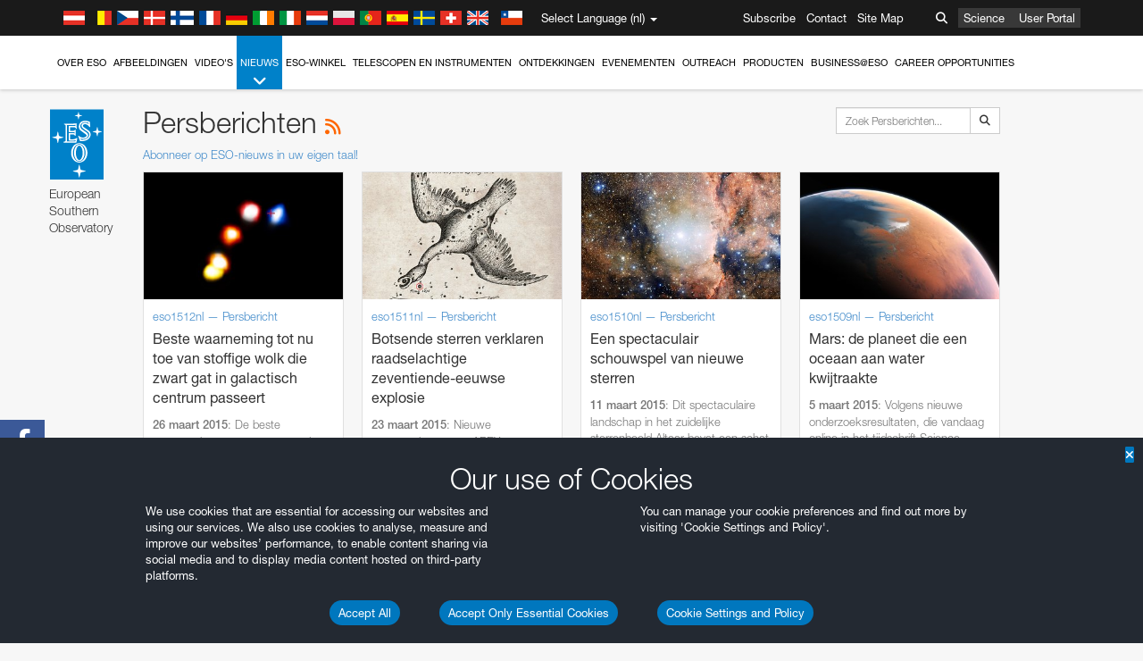

--- FILE ---
content_type: text/html; charset=utf-8
request_url: https://www.eso.org/public/netherlands/news/list/16/?lang
body_size: 19340
content:
<!DOCTYPE html>


<html lang="nl">
<head prefix="og: http://ogp.me/ns# fb: http://ogp.me/ns/fb#">
<meta charset="utf-8">
<meta http-equiv="X-UA-Compatible" content="IE=edge">
<meta name="viewport" content="width=device-width, initial-scale=1">
<base target="_top" />
<meta name="robots" content="index,follow" />

<meta name="description" content="Persberichten" />

<meta name="author" content="information@eso.org" />
<meta name="description" content="ESO, European Organisation for Astronomical Research in the Southern Hemisphere" />
<meta name="keywords" content="ESO, eso.org, Astronomy, Astrophysics, Astronomie, Suedsternwarte, telescopes, detectors, comets, planets, stars, galaxies, nebulae, universe, NTT, VLT, VLTI, ALMA, ELT, La Silla, Paranal, Garching, Chile" />
<meta name="statvooVerification" content="f546f5bccd3fb7f8c5d8e97c6beab814" />


<link rel="alternate" href="https://www.eso.org/public/news/list/16/" hreflang="x-default" /><link rel="alternate" href="https://www.eso.org/public/australia/news/list/16/" hreflang="en-au" /><link rel="alternate" href="https://www.eso.org/public/unitedkingdom/news/list/16/" hreflang="en-gb" /><link rel="alternate" href="https://www.eso.org/public/ireland/news/list/16/" hreflang="en-ie" /><link rel="alternate" href="https://www.eso.org/public/czechrepublic/news/list/16/" hreflang="cs" /><link rel="alternate" href="https://www.eso.org/public/denmark/news/list/16/" hreflang="da" /><link rel="alternate" href="https://www.eso.org/public/netherlands/news/list/16/" hreflang="nl" /><link rel="alternate" href="https://www.eso.org/public/belgium-nl/news/list/16/" hreflang="nl-be" /><link rel="alternate" href="https://www.eso.org/public/finland/news/list/16/" hreflang="fi" /><link rel="alternate" href="https://www.eso.org/public/france/news/list/16/" hreflang="fr" /><link rel="alternate" href="https://www.eso.org/public/belgium-fr/news/list/16/" hreflang="fr-be" /><link rel="alternate" href="https://www.eso.org/public/switzerland-fr/news/list/16/" hreflang="fr-ch" /><link rel="alternate" href="https://www.eso.org/public/germany/news/list/16/" hreflang="de" /><link rel="alternate" href="https://www.eso.org/public/austria/news/list/16/" hreflang="de-at" /><link rel="alternate" href="https://www.eso.org/public/belgium-de/news/list/16/" hreflang="de-be" /><link rel="alternate" href="https://www.eso.org/public/switzerland-de/news/list/16/" hreflang="de-ch" /><link rel="alternate" href="https://www.eso.org/public/italy/news/list/16/" hreflang="it" /><link rel="alternate" href="https://www.eso.org/public/switzerland-it/news/list/16/" hreflang="it-ch" /><link rel="alternate" href="https://www.eso.org/public/poland/news/list/16/" hreflang="pl" /><link rel="alternate" href="https://www.eso.org/public/portugal/news/list/16/" hreflang="pt" /><link rel="alternate" href="https://www.eso.org/public/spain/news/list/16/" hreflang="es" /><link rel="alternate" href="https://www.eso.org/public/chile/news/list/16/" hreflang="es-cl" /><link rel="alternate" href="https://www.eso.org/public/sweden/news/list/16/" hreflang="sv" />

<link href="https://mastodon.social/@esoastronomy" rel="me">
<link rel="shortcut icon" href="https://www.eso.org/public/archives/favicon.ico" />

<title>Persberichten | ESO Nederland</title>






<!-- fonts.com tracker -->
<style type="text/css">
    @import url("https://fast.fonts.net/t/1.css?apiType=css&projectid=03892b9b-79f6-4f01-9746-af912ebf5e47");
</style>

<link href="/public/archives/djp/css/main.01d86ad5297f.css" rel="stylesheet" type="text/css" />

<link href="https://feeds.feedburner.com/EsoTopNews" rel="alternate" type="application/rss+xml" title="ESO Top News" />
<link href="https://feeds.feedburner.com/EsoAnnouncements" rel="alternate" type="application/rss+xml" title="ESO Announcements" />
<link href="https://feeds.feedburner.com/ESOcast" rel="alternate" type="application/rss+xml" title="ESOCast" />
<link href="https://recruitment.eso.org/jobs.rss" rel="alternate" type="application/rss+xml" title="Jobs@ESO" />
<link href="https://www.eso.org/public/blog/feed/" rel="alternate" type="application/rss+xml" title="ESOblog" />


<!--[if lte IE 9]>
	<script type="text/javascript" src="/public/archives/djp/js/ie8compat.4841020d40d6.js" charset="utf-8"></script>
	<script src="//oss.maxcdn.com/respond/1.4.2/respond.min.js"></SCRIpt>
	<script src="//oss.maxcdn.com/html5shiv/3.7.2/html5shiv.min.js"></script>
<![endif]-->


<meta name="twitter:card" content="summary" />

<meta name="twitter:site" content="@ESO" />
<meta name="twitter:creator" content="@ESO" />



















    <meta property="og:title" content="Persberichten" />

</head>

<body>

<nav class="navbar-general-wrapper" role="navigation">
	<div class="navbar-general">
		<div class="minilogo">
			<a href="/public/">
				<div class="sprites-esologo-23-30" title="European Organisation for Astronomical Research in the Southern Hemisphere"></div>
			</a>
		</div>
		<div id="select-language">
			<div class="flags">
				<div title="Austria" class="sprites-flag_at"></div>
				<div title="Belgium" class="sprites-flag_be"></div>
				<div title="Czechia" class="sprites-flag_cz"></div>
				<div title="Denmark" class="sprites-flag_da"></div>
				<div title="Finland" class="sprites-flag_fi"></div>
				<div title="France" class="sprites-flag_fr"></div>
				<div title="Germany" class="sprites-flag_de"></div>
				<div title="Ireland" class="sprites-flag_ie"></div>
				<div title="Italy" class="sprites-flag_it"></div>
				<div title="Netherlands" class="sprites-flag_nl"></div>
				<div title="Poland" class="sprites-flag_pl"></div>
				<div title="Portugal" class="sprites-flag_pt"></div>
				<div title="Spain" class="sprites-flag_es"></div>
				<div title="Sweden" class="sprites-flag_sv"></div>
				<div title="Switzerland" class="sprites-flag_ch"></div>
				<div title="UK" class="sprites-flag_gb"></div>
				<div style="margin-left: 8px" title="Chile" class="sprites-flag_cl"></div>
			</div>
			<div class="languages">
				<div class="language-button">
					<span class="language-text">Select Language (nl)</span>
					<div class="language-flag"><div title="nl" class="flag sprites-flag_nl">&nbsp;</div><span> (nl)</span></div>
					<span class="caret"></span>
				</div>
				<ul class="languages-dropdown" role="menu">
				
					
					
					<li class="language"><a role="menuitem" href="/public/news/list/16/?lang"><div title="International English" class="flag sprites-flag_en">&nbsp;</div>International English</a></li>
					
				
					
					
					<li class="language"><a role="menuitem" href="/public/denmark/news/list/16/?lang"><div title="Dansk" class="flag sprites-flag_da">&nbsp;</div>Dansk</a></li>
					
				
					
					
					<li class="language"><a role="menuitem" href="/public/germany/news/list/16/?lang"><div title="Deutsch" class="flag sprites-flag_de">&nbsp;</div>Deutsch</a></li>
					
				
					
					
					<li class="language"><a role="menuitem" href="/public/belgium-de/news/list/16/?lang"><div title="Deutsch (Belgien)" class="flag sprites-flag_be">&nbsp;</div>Deutsch (Belgien)</a></li>
					
				
					
					
					<li class="language"><a role="menuitem" href="/public/switzerland-de/news/list/16/?lang"><div title="Deutsch (Schweiz)" class="flag sprites-flag_ch">&nbsp;</div>Deutsch (Schweiz)</a></li>
					
				
					
					
					<li class="language"><a role="menuitem" href="/public/austria/news/list/16/?lang"><div title="Deutsch (Österreich)" class="flag sprites-flag_at">&nbsp;</div>Deutsch (Österreich)</a></li>
					
				
					
					
					<li class="language"><a role="menuitem" href="/public/australia/news/list/16/?lang"><div title="English (Australia)" class="flag sprites-flag_au">&nbsp;</div>English (Australia)</a></li>
					
				
					
					
					<li class="language"><a role="menuitem" href="/public/ireland/news/list/16/?lang"><div title="English (Ireland)" class="flag sprites-flag_ie">&nbsp;</div>English (Ireland)</a></li>
					
				
					
					
					<li class="language"><a role="menuitem" href="/public/unitedkingdom/news/list/16/?lang"><div title="English (UK)" class="flag sprites-flag_gb">&nbsp;</div>English (UK)</a></li>
					
				
					
					
					<li class="language"><a role="menuitem" href="/public/spain/news/list/16/?lang"><div title="Español" class="flag sprites-flag_es">&nbsp;</div>Español</a></li>
					
				
					
					
					<li class="language"><a role="menuitem" href="/public/chile/news/list/16/?lang"><div title="Español (Chile)" class="flag sprites-flag_cl">&nbsp;</div>Español (Chile)</a></li>
					
				
					
					
					<li class="language"><a role="menuitem" href="/public/france/news/list/16/?lang"><div title="Français" class="flag sprites-flag_fr">&nbsp;</div>Français</a></li>
					
				
					
					
					<li class="language"><a role="menuitem" href="/public/belgium-fr/news/list/16/?lang"><div title="Français (Belgique)" class="flag sprites-flag_be">&nbsp;</div>Français (Belgique)</a></li>
					
				
					
					
					<li class="language"><a role="menuitem" href="/public/switzerland-fr/news/list/16/?lang"><div title="Français (Suisse)" class="flag sprites-flag_ch">&nbsp;</div>Français (Suisse)</a></li>
					
				
					
					
					<li class="language"><a role="menuitem" href="/public/italy/news/list/16/?lang"><div title="Italiano" class="flag sprites-flag_it">&nbsp;</div>Italiano</a></li>
					
				
					
					
					<li class="language"><a role="menuitem" href="/public/switzerland-it/news/list/16/?lang"><div title="Italiano (Svizzera)" class="flag sprites-flag_ch">&nbsp;</div>Italiano (Svizzera)</a></li>
					
				
					
					
					<li class="language selected"><a role="menuitem" href="/public/netherlands/news/list/16/?lang"><div title="Nederlands" class="flag sprites-flag_nl">&nbsp;</div>Nederlands</a></li>
					
				
					
					
					<li class="language"><a role="menuitem" href="/public/belgium-nl/news/list/16/?lang"><div title="Nederlands (België)" class="flag sprites-flag_be">&nbsp;</div>Nederlands (België)</a></li>
					
				
					
					
					<li class="language"><a role="menuitem" href="/public/poland/news/list/16/?lang"><div title="Polski" class="flag sprites-flag_pl">&nbsp;</div>Polski</a></li>
					
				
					
					
					<li class="language"><a role="menuitem" href="/public/portugal/news/list/16/?lang"><div title="Português" class="flag sprites-flag_pt">&nbsp;</div>Português</a></li>
					
				
					
					
					<li class="language"><a role="menuitem" href="/public/finland/news/list/16/?lang"><div title="Suomi" class="flag sprites-flag_fi">&nbsp;</div>Suomi</a></li>
					
				
					
					
					<li class="language"><a role="menuitem" href="/public/sweden/news/list/16/?lang"><div title="Svenska" class="flag sprites-flag_sv">&nbsp;</div>Svenska</a></li>
					
				
					
					
					<li class="language"><a role="menuitem" href="/public/czechrepublic/news/list/16/?lang"><div title="Česky" class="flag sprites-flag_cs">&nbsp;</div>Česky</a></li>
					
				
				</ul>
			</div>
		</div>
		<div class="sections">
			<a href="https://www.eso.org/sci.html">Science</a>
			<a href="/UserPortal/">User Portal</a>
			
		</div>
		<div class="searchbox">
			<button type="button" class="btn btn-default" id="searchbox-button">
				<span class="fa fa-search"></span>
			</button>
			<div id="searchbox-dropdown">
				<form action="/public/search/" method="get" class="form-inline" role="search">
					<div class="form-group">
						<div class="input-group">
							<input type="text" value="" placeholder="Zoek..." name="q" class="form-control">
							<span class="input-group-btn">
								<button class="btn btn-default" type="submit"><span class="fa fa-search"></span></button>
							</span>
						</div>

							<!-- </span> -->
						<!-- </div> -->
					</div>
				</form>
			</div>
		</div>
		<div class="links">
			<a href="/public/outreach/newsletters/esonews/">Subscribe</a>
			<a href="/public/about-eso/travel/">Contact</a>
			<a href="/public/sitemap/">Site Map</a>
		</div>
	</div>
</nav>



<nav class="main-menu-wrapper" role="navigation">
	<div class="main-menu">
		<div class="mobile-menu clearfix">
			<button class="menu-trigger"><span class="fa fa-navicon"></span> Open menu</button>
		</div>
		



<ul class="level0 mainmenu-aim">

    <li><a href="/public/about-eso/">Over ESO<span class="fa fa-angle-down level0-children-arrows"></span></a>
    
    <span class="mobile-children">
        <span class="fa fa-angle-down"></span>
    </span>
    <div class="level1-wrapper">
        <div class="level1">
            <ul id="submenu-aim-2" class="submenu-aim">
            

<li class=""><a href="/public/about-eso/organisation/">
        Organisatie
        
    </a></li><li class=""><a href="/public/about-eso/mission-vision-values-strategy/">
        Mission-Vision-Values-Strategy
        
    </a></li><li class=""><a href="/public/about-eso/dg-office/">
        Directeur-Generaal
        
    </a></li><li class=""><a href="/public/about-eso/committees.html">
        ESO's bestuursorganen
        
    </a></li><li class="submenu"><a href="/public/about-eso/memberstates/">
        Lidstaten en partners
        
            <span class="desktop-children topmenu-arrow fa fa-angle-right"></span></a><span class="mobile-children"><span class="fa fa-angle-down"></span></span><ul id="submenu-aim-7" class="submenu-aim sublevel"><li class=""><a href="/public/about-eso/memberstates/austrianinvolvement/">
        Oostenrijk
        
    </a></li><li class=""><a href="/public/about-eso/memberstates/belgianinvolvement/">
        België
        
    </a></li><li class=""><a href="/public/about-eso/memberstates/czechinvolvement/">
        Tsjechië
        
    </a></li><li class=""><a href="/public/about-eso/memberstates/danishinvolvement/">
        Denemarken
        
    </a></li><li class=""><a href="/public/about-eso/memberstates/finnishinvolvement/">
        Finland
        
    </a></li><li class=""><a href="/public/about-eso/memberstates/frenchinvolvement/">
        Frankrijk
        
    </a></li><li class=""><a href="/public/about-eso/memberstates/germaninvolvement/">
        Duitsland
        
    </a></li><li class=""><a href="/public/about-eso/memberstates/irishinvolvement/">
        Ierland
        
    </a></li><li class=""><a href="/public/about-eso/memberstates/italianinvolvement/">
        Italië
        
    </a></li><li class=""><a href="/public/about-eso/memberstates/dutchinvolvement/">
        Nederland
        
    </a></li><li class=""><a href="/public/about-eso/memberstates/polishinvolvement/">
        Polen
        
    </a></li><li class=""><a href="/public/about-eso/memberstates/portugueseinvolvement/">
        Portugal
        
    </a></li><li class=""><a href="/public/about-eso/memberstates/spanishinvolvement/">
        Spanje
        
    </a></li><li class=""><a href="/public/about-eso/memberstates/swedishinvolvement/">
        Zweden
        
    </a></li><li class=""><a href="/public/about-eso/memberstates/swissinvolvement/">
        Zwitserland
        
    </a></li><li class=""><a href="/public/about-eso/memberstates/britishinvolvement/">
        Verenigd Koninkrijk
        
    </a></li><li class=""><a href="/public/about-eso/strategicpartners/australianinvolvement/">
        Australië (partner)
        
    </a></li></ul></li><li class="submenu"><a href="/public/about-eso/eso-and-chile/">
        ESO & Chile
        
            <span class="desktop-children topmenu-arrow fa fa-angle-right"></span></a><span class="mobile-children"><span class="fa fa-angle-down"></span></span><ul id="submenu-aim-25" class="submenu-aim sublevel"><li class=""><a href="/public/about-eso/eso-and-chile/representation-office-chile/">
        ESO Representation Office in Chile
        
    </a></li></ul></li><li class="submenu"><a href="/public/about-eso/travel/">
        Reizen en contacten
        
            <span class="desktop-children topmenu-arrow fa fa-angle-right"></span></a><span class="mobile-children"><span class="fa fa-angle-down"></span></span><ul id="submenu-aim-27" class="submenu-aim sublevel"><li class=""><a href="/public/about-eso/travel/garching/">
        Reizen naar het ESO-hoofdkwartier
        
    </a></li><li class=""><a href="/public/about-eso/travel/vitacura/">
        Reizen naar het Vitacura-kantoor
        
    </a></li><li class=""><a href="/public/about-eso/travel/guesthouse/">
        Reizen naar het gastenverblijf
        
    </a></li><li class=""><a href="/public/about-eso/travel/lasilla/">
        Reizen naar La Silla
        
    </a></li><li class=""><a href="/public/about-eso/travel/laserena/">
        Reizen naar La Serena
        
    </a></li><li class=""><a href="/public/about-eso/travel/paranal/">
        Reizen naar Paranal
        
    </a></li><li class=""><a href="/public/about-eso/travel/antofagasta/">
        Reizen naar Antofagasta
        
    </a></li><li class=""><a href="/public/about-eso/travel/chajnantor/">
        Reizen naar Chajnantor
        
    </a></li><li class=""><a href="/public/about-eso/travel/elt/">
        Travel to ELT Armazones
        
    </a></li></ul></li><li class="submenu"><a href="/public/about-eso/visitors/">
        Bezoeken aan de ESO-locaties
        
            <span class="desktop-children topmenu-arrow fa fa-angle-right"></span></a><span class="mobile-children"><span class="fa fa-angle-down"></span></span><ul id="submenu-aim-37" class="submenu-aim sublevel"><li class=""><a href="/public/about-eso/visitors/paranal/">
        Weekendbezoeken aan Paranal
        
    </a></li><li class=""><a href="/public/about-eso/visitors/lasilla/">
        Weekendbezoeken aan La Silla
        
    </a></li><li class=""><a href="/public/outreach/pressmedia/mediavisits/">
        Mediabezoeken
        
    </a></li><li class=""><a href="/public/about-eso/visitors/virtual-tours/">
        Virtual Visits
        
    </a></li></ul></li><li class=""><a href="/public/about-eso/societal-benefits/">
        ESO and Society
        
    </a></li><li class=""><a href="/public/about-eso/architecture/">
        Architecture at ESO
        
    </a></li><li class=""><a href="/public/about-eso/timeline/">
        Tijdlijn
        
    </a></li><li class="submenu"><a class="no-link children" href="#">
        Duurzaamheid
        
            <span class="desktop-children topmenu-arrow fa fa-angle-right"></span></a><span class="mobile-children"><span class="fa fa-angle-down"></span></span><ul id="submenu-aim-45" class="submenu-aim sublevel"><li class=""><a href="/public/about-eso/sustainability/green/">
        Duurzaam milieubeheer bij ESO
        
    </a></li><li class=""><a href="/public/about-eso/sustainability/eso-un-sdgs/">
        ESO en de VN-doelen voor duurzame ontwikkeling
        
    </a></li><li class=""><a href="/public/about-eso/sustainability/dei-at-eso/">
        Diversiteit, gelijke behandeling en inclusiviteit
        
    </a></li></ul></li><li class=""><a href="/public/about-eso/dark-skies-preservation/">
        Behoud van het nachtelijk duister
        
    </a></li><li class=""><a href="/public/about-eso/privacy/">
        Terms and Conditions
        
    </a></li>

            </ul>
        </div>
    </div>
    
    </li>

    <li><a href="/public/images/">Afbeeldingen<span class="fa fa-angle-down level0-children-arrows"></span></a>
    
    <span class="mobile-children">
        <span class="fa fa-angle-down"></span>
    </span>
    <div class="level1-wrapper">
        <div class="level1">
            <ul id="submenu-aim-51" class="submenu-aim">
            

<li class=""><a href="/public/images/search/">
        Geavanceerd zoeken
        
    </a></li><li class=""><a href="/public/images/comparisons/">
        Fotovergelijking
        
    </a></li><li class="submenu"><a href="/public/images/potw/">
        Foto van de Week
        
            <span class="desktop-children topmenu-arrow fa fa-angle-right"></span></a><span class="mobile-children"><span class="fa fa-angle-down"></span></span><ul id="submenu-aim-54" class="submenu-aim sublevel"><li class=""><a href="/public/images/potw/archive/year/2025/">
        2025
        
    </a></li><li class=""><a href="/public/images/potw/archive/year/2024/">
        2024
        
    </a></li><li class=""><a href="/public/images/potw/archive/year/2023/">
        2023
        
    </a></li><li class=""><a href="/public/images/potw/archive/year/2022/">
        2022
        
    </a></li><li class=""><a href="/public/images/potw/archive/year/2021/">
        2021
        
    </a></li><li class=""><a href="/public/images/potw/archive/year/2020/">
        2020
        
    </a></li><li class=""><a href="/public/images/potw/archive/year/2019/">
        2019
        
    </a></li><li class=""><a href="/public/images/potw/archive/year/2018/">
        2018
        
    </a></li><li class=""><a href="/public/images/potw/archive/year/2017/">
        2017
        
    </a></li><li class=""><a href="/public/images/potw/archive/year/2016/">
        2016
        
    </a></li><li class=""><a href="/public/images/potw/archive/year/2015/">
        2015
        
    </a></li><li class=""><a href="/public/images/potw/archive/year/2014/">
        2014
        
    </a></li><li class=""><a href="/public/images/potw/archive/year/2013/">
        2013
        
    </a></li><li class=""><a href="/public/images/potw/archive/year/2012/">
        2012
        
    </a></li><li class=""><a href="/public/images/potw/archive/year/2011/">
        2011
        
    </a></li><li class=""><a href="/public/images/potw/archive/year/2010/">
        2010
        
    </a></li><li class=""><a href="/public/images/potw/archive/year/2009/">
        2009
        
    </a></li><li class=""><a href="/public/images/potw/archive/year/2008/">
        2008
        
    </a></li><li class=""><a href="/public/images/potw/archive/year/2007/">
        2007
        
    </a></li></ul></li><li class=""><a href="/public/copyright/">
        Gebruik van ESO-foto's en -video's
        
    </a></li>

            </ul>
        </div>
    </div>
    
    </li>

    <li><a href="/public/videos/">Video's<span class="fa fa-angle-down level0-children-arrows"></span></a>
    
    <span class="mobile-children">
        <span class="fa fa-angle-down"></span>
    </span>
    <div class="level1-wrapper">
        <div class="level1">
            <ul id="submenu-aim-75" class="submenu-aim">
            

<li class=""><a href="/public/videos/search/">
        Geavanceerd zoeken
        
    </a></li><li class=""><a href="/public/copyright/">
        Usage of ESO Videos and Images
        
    </a></li><li class=""><a href="/public/videoformats/">
        Video Formats
        
    </a></li>

            </ul>
        </div>
    </div>
    
    </li>

    <li class="current current-leaf"><a href="/public/news/">Nieuws<span class="fa fa-angle-down level0-children-arrows"></span></a>
    
    <span class="mobile-children">
        <span class="fa fa-angle-down"></span>
    </span>
    <div class="level1-wrapper">
        <div class="level1">
            <ul id="submenu-aim-79" class="submenu-aim selected">
            

<li class="submenu"><a href="/public/news/">
        Persberichten
        
            <span class="desktop-children topmenu-arrow fa fa-angle-right"></span></a><span class="mobile-children"><span class="fa fa-angle-down"></span></span><ul id="submenu-aim-80" class="submenu-aim sublevel"><li class="submenu"><a class="no-link children" href="#">
        2021-2030
        
            <span class="desktop-children topmenu-arrow fa fa-angle-right"></span></a><span class="mobile-children"><span class="fa fa-angle-down"></span></span><ul id="submenu-aim-81" class="submenu-aim sublevel"><li class=""><a href="/public/news/archive/year/2025/">
        2025
        
    </a></li><li class=""><a href="/public/news/archive/year/2024/">
        2024
        
    </a></li><li class=""><a href="/public/news/archive/year/2023/">
        2023
        
    </a></li><li class=""><a href="/public/news/archive/year/2022/">
        2022
        
    </a></li><li class=""><a href="/public/news/archive/year/2021/">
        2021
        
    </a></li></ul></li><li class="submenu"><a class="no-link children" href="#">
        2011–2020
        
            <span class="desktop-children topmenu-arrow fa fa-angle-right"></span></a><span class="mobile-children"><span class="fa fa-angle-down"></span></span><ul id="submenu-aim-87" class="submenu-aim sublevel"><li class=""><a href="/public/news/archive/year/2020/">
        2020
        
    </a></li><li class=""><a href="/public/news/archive/year/2019/">
        2019
        
    </a></li><li class=""><a href="/public/news/archive/year/2018/">
        2018
        
    </a></li><li class=""><a href="/public/news/archive/year/2017/">
        2017
        
    </a></li><li class=""><a href="/public/news/archive/year/2016/">
        2016
        
    </a></li><li class=""><a href="/public/news/archive/year/2015/">
        2015
        
    </a></li><li class=""><a href="/public/news/archive/year/2014/">
        2014
        
    </a></li><li class=""><a href="/public/news/archive/year/2013/">
        2013
        
    </a></li><li class=""><a href="/public/news/archive/year/2012/">
        2012
        
    </a></li><li class=""><a href="/public/news/archive/year/2011/">
        2011
        
    </a></li></ul></li><li class="submenu"><a class="no-link children" href="#">
        2001–2010
        
            <span class="desktop-children topmenu-arrow fa fa-angle-right"></span></a><span class="mobile-children"><span class="fa fa-angle-down"></span></span><ul id="submenu-aim-98" class="submenu-aim sublevel"><li class=""><a href="/public/news/archive/year/2010/">
        2010
        
    </a></li><li class=""><a href="/public/news/archive/year/2009/">
        2009
        
    </a></li><li class=""><a href="/public/news/archive/year/2008/">
        2008
        
    </a></li><li class=""><a href="/public/news/archive/year/2007/">
        2007
        
    </a></li><li class=""><a href="/public/news/archive/year/2006/">
        2006
        
    </a></li><li class=""><a href="/public/news/archive/year/2005/">
        2005
        
    </a></li><li class=""><a href="/public/news/archive/year/2004/">
        2004
        
    </a></li><li class=""><a href="/public/news/archive/year/2003/">
        2003
        
    </a></li><li class=""><a href="/public/news/archive/year/2002/">
        2002
        
    </a></li><li class=""><a href="/public/news/archive/year/2001/">
        2001
        
    </a></li></ul></li><li class="submenu"><a class="no-link children" href="#">
        1991–2000
        
            <span class="desktop-children topmenu-arrow fa fa-angle-right"></span></a><span class="mobile-children"><span class="fa fa-angle-down"></span></span><ul id="submenu-aim-109" class="submenu-aim sublevel"><li class=""><a href="/public/news/archive/year/2000/">
        2000
        
    </a></li><li class=""><a href="/public/news/archive/year/1999/">
        1999
        
    </a></li><li class=""><a href="/public/news/archive/year/1998/">
        1998
        
    </a></li><li class=""><a href="/public/news/archive/year/1997/">
        1997
        
    </a></li><li class=""><a href="/public/news/archive/year/1996/">
        1996
        
    </a></li><li class=""><a href="/public/news/archive/year/1995/">
        1995
        
    </a></li><li class=""><a href="/public/news/archive/year/1994/">
        1994
        
    </a></li><li class=""><a href="/public/news/archive/year/1993/">
        1993
        
    </a></li><li class=""><a href="/public/news/archive/year/1992/">
        1992
        
    </a></li><li class=""><a href="/public/news/archive/year/1991/">
        1991
        
    </a></li></ul></li><li class="submenu"><a class="no-link children" href="#">
        1985–1990
        
            <span class="desktop-children topmenu-arrow fa fa-angle-right"></span></a><span class="mobile-children"><span class="fa fa-angle-down"></span></span><ul id="submenu-aim-120" class="submenu-aim sublevel"><li class=""><a href="/public/news/archive/year/1990/">
        1990
        
    </a></li><li class=""><a href="/public/news/archive/year/1989/">
        1989
        
    </a></li><li class=""><a href="/public/news/archive/year/1988/">
        1988
        
    </a></li><li class=""><a href="/public/news/archive/year/1987/">
        1987
        
    </a></li><li class=""><a href="/public/news/archive/year/1986/">
        1986
        
    </a></li><li class=""><a href="/public/news/archive/year/1985/">
        1985
        
    </a></li></ul></li></ul></li><li class="submenu"><a href="/public/announcements/">
        Aankondigingen
        
            <span class="desktop-children topmenu-arrow fa fa-angle-right"></span></a><span class="mobile-children"><span class="fa fa-angle-down"></span></span><ul id="submenu-aim-127" class="submenu-aim sublevel"><li class=""><a href="/public/announcements/archive/year/2025/">
        2025
        
    </a></li><li class=""><a href="/public/announcements/archive/year/2024/">
        2024
        
    </a></li><li class=""><a href="/public/announcements/archive/year/2023/">
        2023
        
    </a></li><li class=""><a href="/public/announcements/archive/year/2022/">
        2022
        
    </a></li><li class=""><a href="/public/announcements/archive/year/2021/">
        2021
        
    </a></li><li class=""><a href="/public/announcements/archive/year/2020/">
        2020
        
    </a></li><li class=""><a href="/public/announcements/archive/year/2019/">
        2019
        
    </a></li><li class=""><a href="/public/announcements/archive/year/2018/">
        2018
        
    </a></li><li class=""><a href="/public/announcements/archive/year/2017/">
        2017
        
    </a></li><li class=""><a href="/public/announcements/archive/year/2016/">
        2016
        
    </a></li><li class=""><a href="/public/announcements/archive/year/2015/">
        2015
        
    </a></li><li class=""><a href="/public/announcements/archive/year/2014/">
        2014
        
    </a></li><li class=""><a href="/public/announcements/archive/year/2013/">
        2013
        
    </a></li><li class=""><a href="/public/announcements/archive/year/2012/">
        2012
        
    </a></li><li class=""><a href="/public/announcements/archive/year/2011/">
        2011
        
    </a></li><li class=""><a href="/public/announcements/archive/year/2010/">
        2010
        
    </a></li><li class=""><a href="/public/announcements/archive/year/2009/">
        2009
        
    </a></li></ul></li><li class=""><a href="https://www.eso.org/public/blog/">
        ESOblog
        
    </a></li><li class="submenu"><a href="/public/outreach/pressmedia/">
        Persruimte
        
            <span class="desktop-children topmenu-arrow fa fa-angle-right"></span></a><span class="mobile-children"><span class="fa fa-angle-down"></span></span><ul id="submenu-aim-146" class="submenu-aim sublevel"><li class=""><a href="/public/outreach/pressmedia/mediavisits/">
        Mediabezoeken
        
    </a></li><li class=""><a href="/public/copyright/">
        Copyright-informatie
        
    </a></li></ul></li><li class=""><a href="/public/newsletters/">
        ESO-nieuwsbrieven
        
    </a></li>

            </ul>
        </div>
    </div>
    
    </li>

    <li><a href="/public/shop/">ESO-winkel<span class="fa fa-angle-down level0-children-arrows"></span></a>
    
    <span class="mobile-children">
        <span class="fa fa-angle-down"></span>
    </span>
    <div class="level1-wrapper">
        <div class="level1">
            <ul id="submenu-aim-150" class="submenu-aim">
            

<li class="submenu"><a href="/public/shop/category/">
        Winkelproducten
        
            <span class="desktop-children topmenu-arrow fa fa-angle-right"></span></a><span class="mobile-children"><span class="fa fa-angle-down"></span></span><ul id="submenu-aim-151" class="submenu-aim sublevel"><li class=""><a href="/public/shop/category/annualreport/">
        Jaarverslagen
        
    </a></li><li class=""><a href="/public/shop/category/apparel/">
        Kleding
        
    </a></li><li class=""><a href="/public/shop/category/book/">
        Boeken
        
    </a></li><li class=""><a href="/public/shop/category/brochure/">
        Brochures
        
    </a></li><li class=""><a href="/public/shop/category/calendar/">
        Kalenders
        
    </a></li><li class=""><a href="/public/shop/category/capjournal/">
        CAP-journals
        
    </a></li><li class=""><a href="/public/shop/category/conferenceitem/">
        Conferenties
        
    </a></li><li class=""><a href="/public/shop/category/media/">
        DVD's/Bluray/CD's
        
    </a></li><li class=""><a href="/public/shop/category/supernovaactivity/">
        ESO Supernova Activities
        
    </a></li><li class=""><a href="/public/shop/category/flyer/">
        Flyers
        
    </a></li><li class=""><a href="/public/shop/category/handout/">
        Hand-outs
        
    </a></li><li class=""><a href="/public/shop/category/map/">
        Kaarten
        
    </a></li><li class=""><a href="/public/shop/category/merchandise/">
        Koopwaar
        
    </a></li><li class=""><a href="/public/shop/category/mountedimage/">
        Gemonteerde afbeeldingen
        
    </a></li><li class=""><a href="/public/shop/category/postcard/">
        Ansichtkaarten
        
    </a></li><li class=""><a href="/public/shop/category/printedposter/">
        Posters
        
    </a></li><li class=""><a href="/public/shop/category/technicaldocument/">
        Verslagen
        
    </a></li><li class=""><a href="/public/shop/category/sticker/">
        Stickers
        
    </a></li></ul></li><li class=""><a href="/public/shop/cart/">
        Bekijk winkelmandje
        
    </a></li><li class=""><a href="/public/shop/checkout/">
        Uitchecken
        
    </a></li><li class="submenu"><a href="/public/shopinfo/">
        Informatie
        
            <span class="desktop-children topmenu-arrow fa fa-angle-right"></span></a><span class="mobile-children"><span class="fa fa-angle-down"></span></span><ul id="submenu-aim-172" class="submenu-aim sublevel"><li class=""><a href="/public/shopinfo/bulk_orders/">
        Massa-orer
        
    </a></li><li class=""><a href="/public/shopinfo/">
        Aankoop-stappen
        
    </a></li><li class=""><a href="/public/shopinfo/payment/">
        Betaling
        
    </a></li><li class=""><a href="/public/shopinfo/shipping/">
        Verzending
        
    </a></li><li class=""><a href="/public/shopinfo/shopstaff/">
        Staff Shopping
        
    </a></li><li class=""><a href="/public/shopinfo/terms/">
        Overeenkomsten & voorwaarden
        
    </a></li></ul></li><li class=""><a href="/public/shop/freeorder/">
        Gratis bestellingen voor docenten en media
        
    </a></li>

            </ul>
        </div>
    </div>
    
    </li>

    <li><a href="/public/teles-instr/">Telescopen en instrumenten<span class="fa fa-angle-down level0-children-arrows"></span></a>
    
    <span class="mobile-children">
        <span class="fa fa-angle-down"></span>
    </span>
    <div class="level1-wrapper">
        <div class="level1">
            <ul id="submenu-aim-180" class="submenu-aim">
            

<li class="submenu"><a href="/public/teles-instr/paranal-observatory/">
        Paranal Observatory
        
            <span class="desktop-children topmenu-arrow fa fa-angle-right"></span></a><span class="mobile-children"><span class="fa fa-angle-down"></span></span><ul id="submenu-aim-181" class="submenu-aim sublevel"><li class="submenu"><a href="/public/teles-instr/paranal-observatory/vlt/">
        Very Large Telescope
        
            <span class="desktop-children topmenu-arrow fa fa-angle-right"></span></a><span class="mobile-children"><span class="fa fa-angle-down"></span></span><ul id="submenu-aim-182" class="submenu-aim sublevel"><li class="submenu"><a href="/public/teles-instr/paranal-observatory/vlt/vlt-instr/">
        VLT-instrumenten
        
            <span class="desktop-children topmenu-arrow fa fa-angle-right"></span></a><span class="mobile-children"><span class="fa fa-angle-down"></span></span><ul id="submenu-aim-183" class="submenu-aim sublevel"><li class=""><a href="/public/teles-instr/paranal-observatory/vlt/vlt-instr/4lgsf/">
        4LGSF
        
    </a></li><li class=""><a href="/public/teles-instr/paranal-observatory/vlt/vlt-instr/cubes/">
        CUBES
        
    </a></li><li class=""><a href="/public/teles-instr/paranal-observatory/vlt/vlt-instr/crires+/">
        CRIRES+
        
    </a></li><li class=""><a href="/public/teles-instr/paranal-observatory/vlt/vlt-instr/espresso/">
        ESPRESSO
        
    </a></li><li class=""><a href="/public/teles-instr/paranal-observatory/vlt/vlt-instr/eris/">
        ERIS
        
    </a></li><li class=""><a href="/public/teles-instr/paranal-observatory/vlt/vlt-instr/flames/">
        FLAMES
        
    </a></li><li class=""><a href="/public/teles-instr/paranal-observatory/vlt/vlt-instr/fors/">
        FORS1 and FORS2
        
    </a></li><li class=""><a href="/public/teles-instr/paranal-observatory/vlt/vlt-instr/hawk-i/">
        HAWK-I
        
    </a></li><li class=""><a href="/public/teles-instr/paranal-observatory/vlt/vlt-instr/kmos/">
        KMOS
        
    </a></li><li class=""><a href="/public/teles-instr/paranal-observatory/vlt/vlt-instr/moons/">
        MOONS
        
    </a></li><li class=""><a href="/public/teles-instr/paranal-observatory/vlt/vlt-instr/muse/">
        MUSE
        
    </a></li><li class=""><a href="/public/teles-instr/paranal-observatory/vlt/vlt-instr/sphere/">
        SPHERE
        
    </a></li><li class=""><a href="/public/teles-instr/paranal-observatory/vlt/vlt-instr/uves/">
        UVES
        
    </a></li><li class=""><a href="/public/teles-instr/paranal-observatory/vlt/vlt-instr/visir/">
        VISIR
        
    </a></li><li class=""><a href="/public/teles-instr/paranal-observatory/vlt/vlt-instr/x-shooter/">
        X-shooter
        
    </a></li></ul></li><li class="submenu"><a href="/public/teles-instr/paranal-observatory/vlt/vlti/">
        VLT Interferometer
        
            <span class="desktop-children topmenu-arrow fa fa-angle-right"></span></a><span class="mobile-children"><span class="fa fa-angle-down"></span></span><ul id="submenu-aim-199" class="submenu-aim sublevel"><li class=""><a href="/public/teles-instr/paranal-observatory/vlt/vlt-instr/gravity+/">
        GRAVITY+
        
    </a></li><li class=""><a href="/public/teles-instr/paranal-observatory/vlt/vlt-instr/gravity/">
        GRAVITY
        
    </a></li><li class=""><a href="/public/teles-instr/paranal-observatory/vlt/vlt-instr/matisse/">
        MATISSE
        
    </a></li><li class=""><a href="/public/teles-instr/paranal-observatory/vlt/vlt-instr/naomi/">
        NAOMI
        
    </a></li><li class=""><a href="/public/teles-instr/paranal-observatory/vlt/vlt-instr/pionier/">
        PIONIER
        
    </a></li></ul></li><li class=""><a href="/public/teles-instr/paranal-observatory/vlt/auxiliarytelescopes/">
        Hulptelescopen
        
    </a></li></ul></li><li class="submenu"><a href="/public/teles-instr/paranal-observatory/surveytelescopes/">
        Surveytelescopen
        
            <span class="desktop-children topmenu-arrow fa fa-angle-right"></span></a><span class="mobile-children"><span class="fa fa-angle-down"></span></span><ul id="submenu-aim-206" class="submenu-aim sublevel"><li class="submenu"><a href="/public/teles-instr/paranal-observatory/surveytelescopes/vista/">
        VISTA
        
            <span class="desktop-children topmenu-arrow fa fa-angle-right"></span></a><span class="mobile-children"><span class="fa fa-angle-down"></span></span><ul id="submenu-aim-207" class="submenu-aim sublevel"><li class=""><a href="/public/teles-instr/paranal-observatory/surveytelescopes/vista/mirror/">
        De VISTA-spiegel
        
    </a></li><li class=""><a href="/public/teles-instr/paranal-observatory/surveytelescopes/vista/4most/">
        4MOST
        
    </a></li><li class=""><a href="/public/teles-instr/paranal-observatory/surveytelescopes/vista/surveys/">
        De VISTA-surveys
        
    </a></li><li class=""><a href="/public/teles-instr/paranal-observatory/surveytelescopes/vista/consortium/">
        Het VISTA-consortium
        
    </a></li></ul></li><li class="submenu"><a href="/public/teles-instr/paranal-observatory/surveytelescopes/vst/">
        VST
        
            <span class="desktop-children topmenu-arrow fa fa-angle-right"></span></a><span class="mobile-children"><span class="fa fa-angle-down"></span></span><ul id="submenu-aim-212" class="submenu-aim sublevel"><li class=""><a href="/public/teles-instr/paranal-observatory/surveytelescopes/vst/mirror/">
        The VST mirrors
        
    </a></li><li class=""><a href="/public/teles-instr/paranal-observatory/surveytelescopes/vst/camera/">
        OmegaCAM
        
    </a></li><li class=""><a href="/public/teles-instr/paranal-observatory/surveytelescopes/vst/surveys/">
        De VST-surveys
        
    </a></li></ul></li></ul></li><li class=""><a href="/public/teles-instr/paranal-observatory/speculoos/">
        SPECULOOS
        
    </a></li><li class=""><a href="/public/teles-instr/paranal-observatory/ngts/">
        NGTS
        
    </a></li><li class=""><a href="/public/teles-instr/paranal-observatory/ctao/">
        Cherenkov Telescope Array Observatory
        
    </a></li><li class=""><a href="/public/teles-instr/paranal-observatory/oasis/">
        OASIS
        
    </a></li></ul></li><li class="submenu"><a href="/public/teles-instr/lasilla/">
        La Silla Observatory
        
            <span class="desktop-children topmenu-arrow fa fa-angle-right"></span></a><span class="mobile-children"><span class="fa fa-angle-down"></span></span><ul id="submenu-aim-220" class="submenu-aim sublevel"><li class=""><a href="/public/teles-instr/lasilla/swedish/">
        Zwwedse ESO-Submillimeter-telescoop
        
    </a></li><li class="submenu"><a href="/public/teles-instr/lasilla/ntt/">
        New Technology Telescope
        
            <span class="desktop-children topmenu-arrow fa fa-angle-right"></span></a><span class="mobile-children"><span class="fa fa-angle-down"></span></span><ul id="submenu-aim-222" class="submenu-aim sublevel"><li class=""><a href="/public/teles-instr/lasilla/ntt/efosc2/">
        EFOSC2
        
    </a></li><li class=""><a href="/public/teles-instr/lasilla/ntt/sofi/">
        SOFI
        
    </a></li><li class=""><a href="/public/teles-instr/lasilla/ntt/soxs/">
        SOXS
        
    </a></li></ul></li><li class="submenu"><a href="/public/teles-instr/lasilla/36/">
        ESO 3,6-meter telescoop
        
            <span class="desktop-children topmenu-arrow fa fa-angle-right"></span></a><span class="mobile-children"><span class="fa fa-angle-down"></span></span><ul id="submenu-aim-226" class="submenu-aim sublevel"><li class=""><a href="/public/teles-instr/lasilla/36/harps/">
        HARPS
        
    </a></li><li class=""><a href="/public/teles-instr/lasilla/36/nirps/">
        NIRPS
        
    </a></li></ul></li><li class="submenu"><a href="/public/teles-instr/lasilla/mpg22/">
        MPG/ESO 2,2-meter telescoop
        
            <span class="desktop-children topmenu-arrow fa fa-angle-right"></span></a><span class="mobile-children"><span class="fa fa-angle-down"></span></span><ul id="submenu-aim-229" class="submenu-aim sublevel"><li class=""><a href="/public/teles-instr/lasilla/mpg22/feros/">
        FEROS
        
    </a></li><li class=""><a href="/public/teles-instr/lasilla/mpg22/grond/">
        GROND
        
    </a></li><li class=""><a href="/public/teles-instr/lasilla/mpg22/wfi/">
        WFI
        
    </a></li></ul></li><li class="submenu"><a href="/public/teles-instr/lasilla/swiss/">
         Swiss 1.2-metre Leonhard Euler Telescope
        
            <span class="desktop-children topmenu-arrow fa fa-angle-right"></span></a><span class="mobile-children"><span class="fa fa-angle-down"></span></span><ul id="submenu-aim-233" class="submenu-aim sublevel"><li class=""><a href="/public/teles-instr/lasilla/swiss/coralie/">
        CORALIE
        
    </a></li></ul></li><li class=""><a href="/public/teles-instr/lasilla/rem/">
        Rapid Eye Mount telescope
        
    </a></li><li class=""><a href="/public/teles-instr/lasilla/trappist/">
        TRAnsiting Planets and PlanetesImals Small Telescope–South
        
    </a></li><li class="submenu"><a href="/public/teles-instr/lasilla/danish154/">
        Deense 1,54-meter telescoop
        
            <span class="desktop-children topmenu-arrow fa fa-angle-right"></span></a><span class="mobile-children"><span class="fa fa-angle-down"></span></span><ul id="submenu-aim-237" class="submenu-aim sublevel"><li class=""><a href="/public/teles-instr/lasilla/danish154/dfosc/">
        DFOSC
        
    </a></li></ul></li><li class=""><a href="/public/teles-instr/lasilla/tarot/">
        Télescope à Action Rapide pour les Objets Transitoires
        
    </a></li><li class=""><a href="/public/teles-instr/lasilla/1mschmidt/">
        ESO 1-meter Schmidt-telescoop
        
    </a></li><li class=""><a href="/public/teles-instr/lasilla/152metre/">
        ESO 1,52-meter telescoop
        
    </a></li><li class="submenu"><a href="/public/teles-instr/lasilla/1metre/">
        ESO 1-meter telescoop
        
            <span class="desktop-children topmenu-arrow fa fa-angle-right"></span></a><span class="mobile-children"><span class="fa fa-angle-down"></span></span><ul id="submenu-aim-242" class="submenu-aim sublevel"><li class=""><a href="/public/teles-instr/lasilla/1metre/fideos/">
        FIDEOS
        
    </a></li></ul></li><li class=""><a href="/public/teles-instr/lasilla/05metre/">
        ESO 0,5-meter telescoop
        
    </a></li><li class=""><a href="/public/teles-instr/lasilla/coude/">
        Coudé Auxilliary-telescoop
        
    </a></li><li class=""><a href="/public/teles-instr/lasilla/marly/">
        MarLy 1-meter telescoop
        
    </a></li><li class=""><a href="/public/teles-instr/lasilla/09metre/">
        Nederlandse 0,9-meter telescoop
        
    </a></li><li class=""><a href="/public/teles-instr/lasilla/t70/">
        Zwitserse T70 telescoop
        
    </a></li><li class=""><a href="/public/teles-instr/lasilla/bochum/">
        Bochum 0,61-meter telescoop
        
    </a></li><li class=""><a href="/public/teles-instr/lasilla/danish05/">
        Deense 0,5-meter telescoop
        
    </a></li><li class=""><a href="/public/teles-instr/lasilla/gpo/">
        Grand Prisme Objectif telescoop
        
    </a></li><li class=""><a href="/public/teles-instr/lasilla/swiss04/">
        Zwitserse 0,4-meter telescoop
        
    </a></li><li class=""><a href="/public/teles-instr/lasilla/marseille/">
        Marseille 0,36-meter telescoop
        
    </a></li><li class=""><a href="/public/teles-instr/lasilla/grb/">
        Gammaflits-monitorsysteem
        
    </a></li><li class=""><a href="/public/teles-instr/lasilla/mascara/">
        MASCARA
        
    </a></li><li class=""><a href="/public/teles-instr/lasilla/blackgem/">
        BlackGEM
        
    </a></li><li class=""><a href="/public/teles-instr/lasilla/extra/">
        ExTrA
        
    </a></li><li class=""><a href="/public/teles-instr/lasilla/test-bed/">
        Test-Bed Telescope
        
    </a></li></ul></li><li class="submenu"><a href="/public/teles-instr/apex/">
        APEX
        
            <span class="desktop-children topmenu-arrow fa fa-angle-right"></span></a><span class="mobile-children"><span class="fa fa-angle-down"></span></span><ul id="submenu-aim-259" class="submenu-aim sublevel"><li class=""><a href="/public/teles-instr/apex/artemis/">
        ArTéMiS
        
    </a></li><li class=""><a href="/public/teles-instr/apex/champ-plus/">
        CHAMP+
        
    </a></li><li class=""><a href="/public/teles-instr/apex/concerto/">
        CONCERTO
        
    </a></li><li class=""><a href="/public/teles-instr/apex/flash-plus/">
        FLASH+
        
    </a></li><li class=""><a href="/public/teles-instr/apex/pi230/">
        PI230
        
    </a></li><li class=""><a href="/public/teles-instr/apex/saboca/">
        SABOCA
        
    </a></li><li class=""><a href="/public/teles-instr/apex/sepia/">
        SEPIA
        
    </a></li></ul></li><li class="submenu"><a href="/public/teles-instr/alma/">
        ALMA
        
            <span class="desktop-children topmenu-arrow fa fa-angle-right"></span></a><span class="mobile-children"><span class="fa fa-angle-down"></span></span><ul id="submenu-aim-267" class="submenu-aim sublevel"><li class=""><a href="/public/teles-instr/alma/antennas/">
        Antennes
        
    </a></li><li class=""><a href="/public/teles-instr/alma/transporters/">
        Transportvoertuigen
        
    </a></li><li class=""><a href="/public/teles-instr/alma/interferometry/">
        Interferometrie
        
    </a></li><li class=""><a href="/public/teles-instr/alma/receiver-bands/">
        Receiver Bands
        
    </a></li><li class=""><a href="/public/teles-instr/alma/residencia/">
        ALMA Residencia
        
    </a></li><li class=""><a href="/public/teles-instr/alma/wsu/">
        Wideband Sensitivity Upgrade
        
    </a></li></ul></li><li class=""><a href="/public/teles-instr/elt/">
        ELT
        
    </a></li><li class="submenu"><a href="/public/teles-instr/technology/">
        Technologie voor telescopen
        
            <span class="desktop-children topmenu-arrow fa fa-angle-right"></span></a><span class="mobile-children"><span class="fa fa-angle-down"></span></span><ul id="submenu-aim-275" class="submenu-aim sublevel"><li class=""><a href="/public/teles-instr/technology/active_optics/">
        Actieve optiek
        
    </a></li><li class=""><a href="/public/teles-instr/technology/adaptive_optics/">
        Adaptieve optiek
        
    </a></li><li class=""><a href="/public/teles-instr/technology/ifu/">
        Integral Field Units
        
    </a></li><li class=""><a href="/public/teles-instr/technology/interferometry/">
        Interferometrie
        
    </a></li><li class=""><a href="/public/teles-instr/technology/spectroscopy/">
        Spectroscopy
        
    </a></li><li class=""><a href="/public/teles-instr/technology/polarimetry/">
        Polarimetry
        
    </a></li></ul></li><li class=""><a href="/public/teles-instr/instruments/">
        Instruments
        
    </a></li>

            </ul>
        </div>
    </div>
    
    </li>

    <li><a href="/public/science/">Ontdekkingen<span class="fa fa-angle-down level0-children-arrows"></span></a>
    
    <span class="mobile-children">
        <span class="fa fa-angle-down"></span>
    </span>
    <div class="level1-wrapper">
        <div class="level1">
            <ul id="submenu-aim-283" class="submenu-aim">
            

<li class=""><a href="/public/science/key-discoveries/">
        ESO Key Astronomical Discoveries
        
    </a></li><li class=""><a href="/public/science/exoplanets/">
        Exoplaneten
        
    </a></li><li class=""><a href="/public/science/gravitationalwaves/">
        Gravitational Wave Sources
        
    </a></li><li class="submenu"><a class="no-link children" href="#">
        Black Holes
        
            <span class="desktop-children topmenu-arrow fa fa-angle-right"></span></a><span class="mobile-children"><span class="fa fa-angle-down"></span></span><ul id="submenu-aim-287" class="submenu-aim sublevel"><li class=""><a href="https://www.eso.org/public/science/event-horizon/">
        First image of a black hole
        
    </a></li><li class=""><a href="https://www.eso.org/public/science/EHT-MilkyWay/">
        First image of the Milky Way central black hole
        
    </a></li><li class=""><a href="https://www.eso.org/public/science/gc/">
        More about the black hole at the galactic centre
        
    </a></li></ul></li><li class=""><a href="/public/science/grb/">
        Gammaflitsen
        
    </a></li><li class=""><a href="/public/science/archive/">
        Wetenschapsarchief
        
    </a></li>

            </ul>
        </div>
    </div>
    
    </li>

    <li><a href="/public/events/">Evenementen<span class="fa fa-angle-down level0-children-arrows"></span></a>
    
    <span class="mobile-children">
        <span class="fa fa-angle-down"></span>
    </span>
    <div class="level1-wrapper">
        <div class="level1">
            <ul id="submenu-aim-293" class="submenu-aim">
            

<li class="submenu"><a href="/public/events/exhibitions/">
        Tentoonstellingen
        
            <span class="desktop-children topmenu-arrow fa fa-angle-right"></span></a><span class="mobile-children"><span class="fa fa-angle-down"></span></span><ul id="submenu-aim-294" class="submenu-aim sublevel"><li class=""><a href="/public/events/exhibitions/perma_exhibitions/">
        ESO's permanente tentoonstellingen
        
    </a></li></ul></li>

            </ul>
        </div>
    </div>
    
    </li>

    <li><a href="/public/outreach/">Outreach<span class="fa fa-angle-down level0-children-arrows"></span></a>
    
    <span class="mobile-children">
        <span class="fa fa-angle-down"></span>
    </span>
    <div class="level1-wrapper">
        <div class="level1">
            <ul id="submenu-aim-296" class="submenu-aim">
            

<li class="submenu"><a href="/public/outreach/eduoff/">
        Educatie
        
            <span class="desktop-children topmenu-arrow fa fa-angle-right"></span></a><span class="mobile-children"><span class="fa fa-angle-down"></span></span><ul id="submenu-aim-297" class="submenu-aim sublevel"><li class=""><a href="https://supernova.eso.org/education/teacher-training/">
        Docententrainingen
        
    </a></li><li class=""><a href="http://kids.alma.cl/?lang=en">
        ALMA Kids
        
    </a></li></ul></li><li class="submenu"><a class="no-link children" href="#">
        Samenwerkingen
        
            <span class="desktop-children topmenu-arrow fa fa-angle-right"></span></a><span class="mobile-children"><span class="fa fa-angle-down"></span></span><ul id="submenu-aim-300" class="submenu-aim sublevel"><li class=""><a href="/public/outreach/partnerships/eson/">
        ESO Science Outreach Network
        
    </a></li></ul></li><li class=""><a href="/public/outreach/social/">
        Sociale media
        
    </a></li><li class=""><a href="https://www.eso.org/public/outreach/webcams/">
        Webcams
        
    </a></li><li class=""><a href="https://supernova.eso.org/">
        ESO Supernova
        
    </a></li><li class=""><a href="/public/outreach/ai-disclaimer/">
        AI Disclaimer
        
    </a></li>

            </ul>
        </div>
    </div>
    
    </li>

    <li><a href="/public/products/">Producten<span class="fa fa-angle-down level0-children-arrows"></span></a>
    
    <span class="mobile-children">
        <span class="fa fa-angle-down"></span>
    </span>
    <div class="level1-wrapper">
        <div class="level1">
            <ul id="submenu-aim-306" class="submenu-aim">
            

<li class="submenu"><a class="no-link children" href="#">
        Audiovisual and multimedia
        
            <span class="desktop-children topmenu-arrow fa fa-angle-right"></span></a><span class="mobile-children"><span class="fa fa-angle-down"></span></span><ul id="submenu-aim-307" class="submenu-aim sublevel"><li class=""><a href="/public/products/models3d/">
        3D models
        
    </a></li><li class=""><a href="/public/products/music/">
        Music
        
    </a></li><li class=""><a href="/public/products/planetariumshows/">
        Planetarium shows
        
    </a></li><li class=""><a href="/public/products/presentations/">
        Presentaties
        
    </a></li><li class=""><a href="/public/products/soundscapes/">
        Soundscapes
        
    </a></li><li class=""><a href="https://www.eso.org/public/products/virtualbackgrounds/">
        Virtual Backgrounds
        
    </a></li><li class=""><a href="/public/products/virtualtours/">
        Virtuele rondleidingen
        
    </a></li></ul></li><li class="submenu"><a class="no-link children" href="#">
        Print products
        
            <span class="desktop-children topmenu-arrow fa fa-angle-right"></span></a><span class="mobile-children"><span class="fa fa-angle-down"></span></span><ul id="submenu-aim-315" class="submenu-aim sublevel"><li class=""><a href="/public/products/annualreports/">
        Jaarverslagen
        
    </a></li><li class=""><a href="/public/products/books/">
        Boeken
        
    </a></li><li class=""><a href="/public/products/brochures/">
        Brochures
        
    </a></li><li class=""><a href="/public/products/calendars/">
        Kalenders
        
    </a></li><li class=""><a href="/public/products/flyers/">
        Flyers
        
    </a></li><li class=""><a href="/public/products/maps/">
        Kaarten
        
    </a></li><li class=""><a href="/public/products/presskits/">
        Press kits
        
    </a></li><li class=""><a href="/public/products/postcards/">
        Ansichtkaarten
        
    </a></li><li class=""><a href="/public/products/stickers/">
        Stickers
        
    </a></li><li class=""><a href="/public/products/print_posters/">
        Printed posters
        
    </a></li><li class=""><a href="/public/products/papermodels/">
        Paper models
        
    </a></li></ul></li><li class="submenu"><a href="/public/products/merchandise/">
        Koopwaar
        
            <span class="desktop-children topmenu-arrow fa fa-angle-right"></span></a><span class="mobile-children"><span class="fa fa-angle-down"></span></span><ul id="submenu-aim-327" class="submenu-aim sublevel"><li class=""><a href="/public/products/merchandise/">
        Koopwaar
        
    </a></li><li class=""><a href="/public/products/apparel/">
        Kleding
        
    </a></li><li class=""><a href="/public/products/mountedimages/">
        Mounted images
        
    </a></li></ul></li><li class="submenu"><a class="no-link children" href="#">
        Electronic products
        
            <span class="desktop-children topmenu-arrow fa fa-angle-right"></span></a><span class="mobile-children"><span class="fa fa-angle-down"></span></span><ul id="submenu-aim-331" class="submenu-aim sublevel"><li class=""><a href="/public/products/elec_posters/">
        Electronic posters
        
    </a></li><li class=""><a href="https://www.eso.org/public/products/virtualbackgrounds/">
        Virtual Backgrounds
        
    </a></li></ul></li><li class=""><a href="/public/products/exhibitions/">
        Exhibition material
        
    </a></li><li class=""><a href="/public/products/logos/">
        Logo's
        
    </a></li><li class=""><a href="/public/shop/">
        Order in ESOshop
        
    </a></li>

            </ul>
        </div>
    </div>
    
    </li>

    <li><a href="/public/industry/">Business@ESO<span class="fa fa-angle-down level0-children-arrows"></span></a>
    
    <span class="mobile-children">
        <span class="fa fa-angle-down"></span>
    </span>
    <div class="level1-wrapper">
        <div class="level1">
            <ul id="submenu-aim-337" class="submenu-aim">
            

<li class=""><a href="/public/industry/cp.html">
        Aanbestedingen bij ESO
        
    </a></li><li class=""><a href="https://www.eso.org/public/industry/events/">
        Industrie-evenementen
        
    </a></li><li class="submenu"><a href="/public/industry/techtrans/">
        Kennisvalorisatie
        
            <span class="desktop-children topmenu-arrow fa fa-angle-right"></span></a><span class="mobile-children"><span class="fa fa-angle-down"></span></span><ul id="submenu-aim-340" class="submenu-aim sublevel"><li class=""><a href="/public/industry/techtrans/technology-developed-by-industry-or-institutes/">
        Technology Developed by Industries
        
    </a></li><li class=""><a href="/public/industry/techtrans/develeso/">
        Novel technologies by ESO
        
    </a></li><li class=""><a href="/public/industry/techtrans/developments/">
        ESO know-how
        
    </a></li></ul></li><li class=""><a href="/public/industry/projects/">
        Projects
        
    </a></li><li class=""><a href="/public/industry/contact/">
        Contactinformatie
        
    </a></li>

            </ul>
        </div>
    </div>
    
    </li>

    <li><a href="https://recruitment.eso.org/">Career Opportunities<span class="fa fa-angle-down level0-children-arrows"></span></a>
    
    <span class="mobile-children">
        <span class="fa fa-angle-down"></span>
    </span>
    <div class="level1-wrapper">
        <div class="level1">
            <ul id="submenu-aim-346" class="submenu-aim">
            

<li class=""><a href="https://recruitment.eso.org/">
        Werving
        
    </a></li><li class="submenu"><a href="/public/jobs/conditions/">
        Arbeidsvoorwaarden
        
            <span class="desktop-children topmenu-arrow fa fa-angle-right"></span></a><span class="mobile-children"><span class="fa fa-angle-down"></span></span><ul id="submenu-aim-348" class="submenu-aim sublevel"><li class=""><a href="/public/jobs/conditions/intstaff/">
        Internationale werknemers
        
    </a></li><li class=""><a href="/public/jobs/conditions/localstaff/">
        Local Staff Members (Spanish / English)
        
    </a></li><li class=""><a href="/public/jobs/conditions/fellows/">
        Fellows
        
    </a></li><li class=""><a href="/public/jobs/conditions/students/">
        Studenten
        
    </a></li><li class=""><a href="/public/jobs/conditions/paidassoc/">
        Paid Associates
        
    </a></li></ul></li><li class=""><a href="/public/jobs/working-at-eso/">
        Working at ESO
        
    </a></li><li class=""><a href="/public/jobs/other-information/">
        Other Information
        
    </a></li>

            </ul>
        </div>
    </div>
    
    </li>

</ul>


	</div>
</nav>

<div id="content" class="">


<div id="eso-side-logo">
    <a href="/public/">
    <div data-spy="affix" class="affix">
        <div class="sprites-esologo"></div>
        <span>European<br>Southern<br>Observatory</span>
    </div>
    </a>
</div>

<div class="container " id="body">


<div class="row no-page">
    <div class="col-md-12">
        

    
<div class="archive-search outside"><form class="form-inline" role="form" action="/public/netherlands/news/" method="GET"><div class="form-group"><div class="input-group"><input id="id_archivesearch" type="text" value="" placeholder="Zoek Persberichten..." name="search" class="form-control input-sm" /><span class="input-group-btn"><button class="btn btn-default btn-sm" type="submit"><span class="fa fa-search"></span></button></span></div></div></form></div>




    </div>
</div>



<div class="row no-page">
    <div class="col-md-12">

<h1>Persberichten <a href="/public/netherlands/news/feed/" class="listviewrsslink"><span class="fa fa-rss"></span></a></h1>


<a href="https://www.eso.org/public/outreach/newsletters/esonews.html" class="esonews_link">Abonneer op ESO-nieuws in uw eigen taal!</a>






<div class="row news-list">
    
    <div class="col-md-3 col-sm-6 col-xs-12">
        <a href="/public/netherlands/news/eso1512/">
            <div class="news-wrapper">
                
                <div class="news-image">
                    <img class="img-responsive" src="https://cdn.eso.org/images/thumb350x/eso1512a.jpg">
                </div>
                
                <div class="news-description">
                    <div class="news-id">eso1512nl — Persbericht</div>
                    <div class="news-title">Beste waarneming tot nu toe van stoffige wolk die zwart gat in galactisch centrum passeert</div>
                    <div class="news-teaser"><strong>26 maart 2015</strong>: De beste waarnemingen tot nu toe van de stofrijke gaswolk G2 bevestigen dat hij zijn kleinste afstand tot het superzware zwarte gat in het centrum van de Melkweg in mei 2014 is gepasseerd, en die gebeurtenis heeft overleefd. Het nieuwe resultaat van ESO’s Very Large Telescope laat zien dat het object niet erg is uitgerekt en nog steeds heel compact is. Waarschijnlijk is het een jonge ster met een zware kern, die bezig is om materie uit zijn omgeving aan te trekken. Het zwarte gat zelf heeft nog geen verhoogde activiteit vertoond.<br /></div>
                </div>
                <div class="news-readmore">Lees verder</div>
            </div> <!-- news-wrapper -->
        </a>
    </div>
    
    <div class="col-md-3 col-sm-6 col-xs-12">
        <a href="/public/netherlands/news/eso1511/">
            <div class="news-wrapper">
                
                <div class="news-image">
                    <img class="img-responsive" src="https://cdn.eso.org/images/thumb350x/eso1511a.jpg">
                </div>
                
                <div class="news-description">
                    <div class="news-id">eso1511nl — Persbericht</div>
                    <div class="news-title">Botsende sterren verklaren raadselachtige zeventiende-eeuwse explosie</div>
                    <div class="news-teaser"><strong>23 maart 2015</strong>: Nieuwe waarnemingen met APEX en andere telescopen laten zien dat de ster die Europese astronomen in 1670 aan de hemel zagen verschijnen geen nova was, maar een veel zeldzamer, heftiger verschijnsel: een stellaire botsing. De gebeurtenis was spectaculair genoeg om waarneembaar te zijn met het blote oog, maar de sporen die deze achterliet waren heel vaag. Pas na een zorgvuldige analyse met behulp van submillimetertelescopen kon het 340 jaar oude raadsel worden opgelost. Het resultaat wordt op 23 maart 2015 online gepubliceerd in het tijdschrift Nature.</div>
                </div>
                <div class="news-readmore">Lees verder</div>
            </div> <!-- news-wrapper -->
        </a>
    </div>
    
    <div class="col-md-3 col-sm-6 col-xs-12">
        <a href="/public/netherlands/news/eso1510/">
            <div class="news-wrapper">
                
                <div class="news-image">
                    <img class="img-responsive" src="https://cdn.eso.org/images/thumb350x/eso1510a.jpg">
                </div>
                
                <div class="news-description">
                    <div class="news-id">eso1510nl — Persbericht</div>
                    <div class="news-title">Een spectaculair schouwspel van nieuwe sterren</div>
                    <div class="news-teaser"><strong>11 maart 2015</strong>: Dit spectaculaire landschap in het zuidelijke sterrenbeeld Altaar bevat een schat aan hemelobjecten. In het gebied, dat ongeveer 4000 lichtjaar van de aarde is verwijderd, zijn tal van sterrenhopen, emissienevels, actieve stervormingsgebieden en andere kosmische juwelen te vinden. Deze schitterende nieuwe foto, verkregen met de VLT Survey Telescope van de ESO-sterrenwacht op Paranal (Chili), is de meest detailrijke opname die tot nu toe van dit hemelgebied is gemaakt.</div>
                </div>
                <div class="news-readmore">Lees verder</div>
            </div> <!-- news-wrapper -->
        </a>
    </div>
    
    <div class="col-md-3 col-sm-6 col-xs-12">
        <a href="/public/netherlands/news/eso1509/">
            <div class="news-wrapper">
                
                <div class="news-image">
                    <img class="img-responsive" src="https://cdn.eso.org/images/thumb350x/eso1509a.jpg">
                </div>
                
                <div class="news-description">
                    <div class="news-id">eso1509nl — Persbericht</div>
                    <div class="news-title">Mars: de planeet die een oceaan aan water kwijtraakte</div>
                    <div class="news-teaser"><strong>5 maart 2015</strong>: Volgens nieuwe onderzoeksresultaten, die vandaag online in het tijdschrift Science worden gepubliceerd, was er ooit een primitieve oceaan op Mars die meer water bevatte dan de Noordelijke IJszee, en een groter deel van het planeetoppervlak besloeg dan de Atlantische Oceaan op aarde. Dat blijkt uit metingen met ESO’s Very Large Telescope, en instrumenten van de W.M. Keck-sterrenwacht en NASA’s Infrared Telescope Facility, die verspreid over een periode van zes jaar door een internationaal team van wetenschappers zijn verricht. Bij het onderzoek is de atmosfeer van Mars doorgelicht en zijn de eigenschappen van het water in verschillende delen van de planeetatmosfeer in kaart gebracht. De nieuwe kaarten zijn de eerste in hun soort.</div>
                </div>
                <div class="news-readmore">Lees verder</div>
            </div> <!-- news-wrapper -->
        </a>
    </div>
    
</div>

<div class="row news-list">
    
    <div class="col-md-3 col-sm-6 col-xs-12">
        <a href="/public/netherlands/news/eso1508/">
            <div class="news-wrapper">
                
                <div class="news-image">
                    <img class="img-responsive" src="https://cdn.eso.org/images/thumb350x/eso1508a.jpg">
                </div>
                
                <div class="news-description">
                    <div class="news-id">eso1508nl — Persbericht</div>
                    <div class="news-title">Een ouwelijk sterrenstelsel in een jong heelal</div>
                    <div class="news-teaser"><strong>2 maart 2015</strong>: Een van de verste sterrenstelsels die ooit zijn waargenomen heeft de eerste detectie opgeleverd van een afgelegen stervormingsgebied. Deze detectie wijst erop dat de evolutie van sterrenstelsels al kort na de oerknal op gang is gekomen. Bij de nieuwe waarnemingen hebben astronomen ALMA gebruikt om de zwakke gloed van koud stof in het sterrenstelsel A1689-zD1 te detecteren. De afstand van het stelsel is gemeten met ESO’s Very Large Telescope.</div>
                </div>
                <div class="news-readmore">Lees verder</div>
            </div> <!-- news-wrapper -->
        </a>
    </div>
    
    <div class="col-md-3 col-sm-6 col-xs-12">
        <a href="/public/netherlands/news/eso1507/">
            <div class="news-wrapper">
                
                <div class="news-image">
                    <img class="img-responsive" src="https://cdn.eso.org/images/thumb350x/eso1507a.jpg">
                </div>
                
                <div class="news-description">
                    <div class="news-id">eso1507nl — Persbericht</div>
                    <div class="news-title">Een diepe 3D-blik in het heelal</div>
                    <div class="news-teaser"><strong>26 februari 2015</strong>: Met het MUSE-instrument op ESO’s Very Large Telescope is de tot nu toe beste driedimensionale weergave van het verre heelal gemaakt. Door slechts 27 uur naar het Hubble Deep Field South te staren, zijn in dit kleine hemelgebied de afstanden, bewegingen en andere eigenschappen van meer sterrenstelsels gemeten dan ooit tevoren. De waarnemingen gaan verder dan die van de Hubble-ruimtetelescoop en laten objecten zien die nooit eerder zijn waargenomen.</div>
                </div>
                <div class="news-readmore">Lees verder</div>
            </div> <!-- news-wrapper -->
        </a>
    </div>
    
    <div class="col-md-3 col-sm-6 col-xs-12">
        <a href="/public/netherlands/news/eso1506/">
            <div class="news-wrapper">
                
                <div class="news-image">
                    <img class="img-responsive" src="https://cdn.eso.org/images/thumb350x/eso1417c.jpg">
                </div>
                
                <div class="news-description">
                    <div class="news-id">eso1506nl — Persbericht</div>
                    <div class="news-title">De merkwaardige zaak van de vermiste dwerg</div>
                    <div class="news-teaser"><strong>18 februari 2015</strong>: Het nieuwe instrument SPHERE van ESO’s Very Large Telescope is ingezet bij de zoekactie naar een bruine dwerg, die naar verwachting om de merkwaardige dubbelster V471 Tauri zou draaien. Nooit eerder konden astronomen de omgeving van dit intrigerende object zo goed bekijken, maar er werd niets aangetroffen. De verrassende afwezigheid van de voorspelde bruine dwerg betekent dat de gangbare verklaring voor het vreemde gedrag van V471 Tauri onjuist is. Dit onverwachte resultaat staat beschreven in het eerste wetenschappelijke artikel dat op SPHERE-waarnemingen is gebaseerd.</div>
                </div>
                <div class="news-readmore">Lees verder</div>
            </div> <!-- news-wrapper -->
        </a>
    </div>
    
    <div class="col-md-3 col-sm-6 col-xs-12">
        <a href="/public/netherlands/news/eso1505/">
            <div class="news-wrapper">
                
                <div class="news-image">
                    <img class="img-responsive" src="https://cdn.eso.org/images/thumb350x/eso1505a.jpg">
                </div>
                
                <div class="news-description">
                    <div class="news-id">eso1505nl — Persbericht</div>
                    <div class="news-title">Stellair partnerschap zal catastrofaal aflopen</div>
                    <div class="news-teaser"><strong>9 februari 2015</strong>: Astronomen die gebruik maken van ESO-faciliteiten en telescopen op de Canarische Eilanden hebben twee verrassend zware sterren ontdekt in het hart van de planetaire nevel Henize 2-428. De twee om elkaar draaiende sterren zullen elkaar naar verwachting steeds dichter naderen. En wanneer ze over ongeveer 700 miljoen jaar met elkaar samensmelten, bevatten ze genoeg materie om een enorme supernova-explosie te veroorzaken. Deze resultaten verschijnen op 9 februari 2015 online in het tijdschrift Nature.</div>
                </div>
                <div class="news-readmore">Lees verder</div>
            </div> <!-- news-wrapper -->
        </a>
    </div>
    
</div>

<div class="row news-list">
    
    <div class="col-md-3 col-sm-6 col-xs-12">
        <a href="/public/netherlands/news/eso1504/">
            <div class="news-wrapper">
                
                <div class="news-image">
                    <img class="img-responsive" src="https://cdn.eso.org/images/thumb350x/eso1504a.jpg">
                </div>
                
                <div class="news-description">
                    <div class="news-id">eso1504nl — Persbericht</div>
                    <div class="news-title">Vista kijkt dwars door de Melkweg heen</div>
                    <div class="news-teaser"><strong>4 februari 2015</strong>: Een nieuwe opname, gemaakt met ESO’s surveytelescoop VISTA, plaatst de beroemde Trifidnevel in een nieuw, spookachtig licht. Door waarnemingen te doen in het infrarood kunnen astronomen dwars door de stofrijke centrale delen van de Melkweg heen kijken en objecten ontdekken die eerder onopgemerkt bleven. Alleen al in dit kleine stukje van een van de VISTA-surveys hebben astronomen twee onbekende en zeer verre veranderlijke sterren van het cepheïdentype ontdekt, die vrijwel recht achter de Trifidnevel staan. Het is voor het eerst dat cepheïden in het centrale vlak van de Melkweg, voorbij zijn centrale verdikking zijn opgespoord.</div>
                </div>
                <div class="news-readmore">Lees verder</div>
            </div> <!-- news-wrapper -->
        </a>
    </div>
    
    <div class="col-md-3 col-sm-6 col-xs-12">
        <a href="/public/netherlands/news/eso1503/">
            <div class="news-wrapper">
                
                <div class="news-image">
                    <img class="img-responsive" src="https://cdn.eso.org/images/thumb350x/eso1503a.jpg">
                </div>
                
                <div class="news-description">
                    <div class="news-id">eso1503nl — Persbericht</div>
                    <div class="news-title">De muil van het beest</div>
                    <div class="news-teaser"><strong>28 januari 2015</strong>: Op deze nieuwe opname van ESO’s Very Large Telescope komt de komeetglobule CG4 over als de wijd opengesperde muil van een reusachtig kosmisch monster. Hoewel hij op de foto groot en helder lijkt, is dit eigenlijk een zwakke nevel, die voor amateur-astronomen maar moeilijk te herkennen is. De precieze aard van CG4 blijft een mysterie.</div>
                </div>
                <div class="news-readmore">Lees verder</div>
            </div> <!-- news-wrapper -->
        </a>
    </div>
    
    <div class="col-md-3 col-sm-6 col-xs-12">
        <a href="/public/netherlands/news/eso1502/">
            <div class="news-wrapper">
                
                <div class="news-image">
                    <img class="img-responsive" src="https://cdn.eso.org/images/thumb350x/eso1502a.jpg">
                </div>
                
                <div class="news-description">
                    <div class="news-id">eso1502nl — Persbericht</div>
                    <div class="news-title">Nieuwe telescopen op Paranal voor jacht op exoplaneten</div>
                    <div class="news-teaser"><strong>14 januari 2015</strong>: Bij de ESO-sterrenwacht op Paranal, in het noorden van Chili, is een nieuw instrument in gebruik genomen: de Next-Generation Transit Survey (NGTS). Hiermee wordt naar exoplaneten gezocht die – vanaf de aarde gezien – voor hun moederster langs trekken en daarbij het licht van de ster enigszins verzwakken. De nieuwe faciliteit is gericht op de ontdekking van planeten ter grootte van Neptunus en kleiner, met diameters van twee tot acht keer die van de aarde.</div>
                </div>
                <div class="news-readmore">Lees verder</div>
            </div> <!-- news-wrapper -->
        </a>
    </div>
    
    <div class="col-md-3 col-sm-6 col-xs-12">
        <a href="/public/netherlands/news/eso1501/">
            <div class="news-wrapper">
                
                <div class="news-image">
                    <img class="img-responsive" src="https://cdn.eso.org/images/thumb350x/eso1501a.jpg">
                </div>
                
                <div class="news-description">
                    <div class="news-id">eso1501nl — Persbericht</div>
                    <div class="news-title">Waar zijn alle sterren gebleven?</div>
                    <div class="news-teaser"><strong>7 januari 2015</strong>: Deze intrigerende nieuwe ESO-opname lijkt een donker gat te vertonen. Maar in werkelijkheid is het geen gat, maar een gebied in de ruimte waar zich veel gas en stof heeft verzameld. De donkere wolk heet LDN 483, wat staat voor Lynds Dark Nebula 483. Wolken als deze zijn de kraamkamers van toekomstige sterren. De opname is gemaakt met de 2,2-meter MPG/ESO-telescoop van de ESO-sterrenwacht op La Silla in Chili.</div>
                </div>
                <div class="news-readmore">Lees verder</div>
            </div> <!-- news-wrapper -->
        </a>
    </div>
    
</div>

<div class="row news-list">
    
    <div class="col-md-3 col-sm-6 col-xs-12">
        <a href="/public/netherlands/news/eso1441/">
            <div class="news-wrapper">
                
                <div class="news-image">
                    <img class="img-responsive" src="https://cdn.eso.org/images/thumb350x/eso1441a.jpg">
                </div>
                
                <div class="news-description">
                    <div class="news-id">eso1441nl — Persbericht</div>
                    <div class="news-title">De hete blauwe sterren van Messier 47</div>
                    <div class="news-teaser"><strong>17 december 2014</strong>: Deze spectaculaire opname van de sterrenhoop Messier 47 is gemaakt met de Wide Field Imager-camera van de 2,2-meter MPG/ESO-telescoop van de ESO-sterrenwacht op La Silla (Chili). Deze jonge open sterrenhoop wordt gedomineerd door een paar dozijn heldere, blauwe sterren, maar bevat ook enkele rode reuzensterren die daar duidelijk bij afsteken.</div>
                </div>
                <div class="news-readmore">Lees verder</div>
            </div> <!-- news-wrapper -->
        </a>
    </div>
    
    <div class="col-md-3 col-sm-6 col-xs-12">
        <a href="/public/netherlands/news/eso1440/">
            <div class="news-wrapper">
                
                <div class="news-image">
                    <img class="img-responsive" src="https://cdn.eso.org/images/thumb350x/eso1440a.jpg">
                </div>
                
                <div class="news-description">
                    <div class="news-id">eso1440nl — Persbericht</div>
                    <div class="news-title">Groen licht voor bouw E-ELT</div>
                    <div class="news-teaser"><strong>4 december 2014</strong>: Tijdens een recente vergadering heeft ESO’s belangrijkste bestuursorgaan, de Raad [1], groen licht gegeven voor de bouw, in twee fasen, van de European Extremely Large Telescope (E-ELT). Voor de eerste fase – de constructie van een volledig werkende telescoop en een reeks krachtige instrumenten die over tien jaar hun eerste licht moeten opvangen – is een bedrag van ongeveer een miljard euro beschikbaar gesteld. Het zal geweldige wetenschappelijke ontdekkingen op het gebied van exoplaneten, de stellaire samenstelling van nabije sterrenstelsels en het diepe heelal mogelijk maken. Het grootste ESO-contract ooit, voor de koepel en de hoofdstructuur van de telescoop, zal in de loop van volgend jaar worden uitgezet. </div>
                </div>
                <div class="news-readmore">Lees verder</div>
            </div> <!-- news-wrapper -->
        </a>
    </div>
    
    <div class="col-md-3 col-sm-6 col-xs-12">
        <a href="/public/netherlands/news/eso1439/">
            <div class="news-wrapper">
                
                <div class="news-image">
                    <img class="img-responsive" src="https://cdn.eso.org/images/thumb350x/eso1439a.jpg">
                </div>
                
                <div class="news-description">
                    <div class="news-id">eso1439nl — Persbericht</div>
                    <div class="news-title">Een kleurrijke verzameling sterren van middelbare leeftijd</div>
                    <div class="news-teaser"><strong>26 november 2014</strong>: De 2,2-meter MPG/ESO-telescoop van de ESO-sterrenwacht op La Silla (Chili) heeft een kleurrijke opname gemaakt van de heldere sterrenhoop NGC 3532. Sommige van de sterren zijn nog heet en blauw, maar tal van zwaardere exemplaren zijn in rode reuzen veranderd en vertonen een opvallend oranjerode tint. </div>
                </div>
                <div class="news-readmore">Lees verder</div>
            </div> <!-- news-wrapper -->
        </a>
    </div>
    
    <div class="col-md-3 col-sm-6 col-xs-12">
        <a href="/public/netherlands/news/eso1438/">
            <div class="news-wrapper">
                
                <div class="news-image">
                    <img class="img-responsive" src="https://cdn.eso.org/images/thumb350x/eso1438a.jpg">
                </div>
                
                <div class="news-description">
                    <div class="news-id">eso1438nl — Persbericht</div>
                    <div class="news-title">Spookachtige eendracht onder quasars strekt zich uit over miljarden lichtjaren</div>
                    <div class="news-teaser"><strong>19 november 2014</strong>: Nieuwe waarnemingen met ESO’s Very Large Telescope (VLT) in Chili hebben een opvallende eendracht aan het licht gebracht in de grootste structuren van het heelal. Een Europees onderzoeksteam heeft ontdekt dat de rotatie-assen van de centrale superzware zwarte gaten in een steekproef van quasars die miljarden lichtjaren van elkaar verwijderd zijn evenwijdig aan elkaar staan. Het team heeft ook vastgesteld dat de rotatie-assen van deze quasars de neiging hebben om zich te richten naar de grote structuren van het kosmische web waartoe zij behoren.</div>
                </div>
                <div class="news-readmore">Lees verder</div>
            </div> <!-- news-wrapper -->
        </a>
    </div>
    
</div>

<div class="row news-list">
    
    <div class="col-md-3 col-sm-6 col-xs-12">
        <a href="/public/netherlands/news/eso1437/">
            <div class="news-wrapper">
                
                <div class="news-image">
                    <img class="img-responsive" src="https://cdn.eso.org/images/thumb350x/eso1437a.jpg">
                </div>
                
                <div class="news-description">
                    <div class="news-id">eso1437nl — Persbericht</div>
                    <div class="news-title">MUSE ontraadselt een galactische botsing</div>
                    <div class="news-teaser"><strong>10 november 2014</strong>: Het nieuwe MUSE-instrument van ESO’s Very Large Telescope (VLT) heeft onderzoekers een beter beeld gegeven van een spectaculaire kosmische botsing. De waarnemingen tonen voor het eerst de beweging van gas dat uit het sterrenstelsel ESO 137-001 wordt gerukt, terwijl dit stelsel zich met hoge snelheid in een omvangrijke cluster boort. De resultaten zijn de sleutel tot de oplossing van een al lang bestaand mysterie: waarom de stervorming in clusters tot stilstand komt.</div>
                </div>
                <div class="news-readmore">Lees verder</div>
            </div> <!-- news-wrapper -->
        </a>
    </div>
    
    <div class="col-md-3 col-sm-6 col-xs-12">
        <a href="/public/netherlands/news/eso1436/">
            <div class="news-wrapper">
                
                <div class="news-image">
                    <img class="img-responsive" src="https://cdn.eso.org/images/thumb350x/eso1436a.jpg">
                </div>
                
                <div class="news-description">
                    <div class="news-id">eso1436nl — Persbericht</div>
                    <div class="news-title">Revolutionaire ALMA-opname toont geboorte van planeten</div>
                    <div class="news-teaser"><strong>6 november 2014</strong>: Deze nieuwe opname van ALMA, de Atacama Large Millimeter/submillimeter Array, geeft een ongekend gedetailleerd beeld van de planeten-vormende schijf rond een jonge ster. Dit zijn de eerste waarnemingen waarbij ALMA in haar bijna-definitieve configuratie is gebruikt – nooit eerder zijn op submillimetergolflengten zulke scherpe beelden gemaakt. De nieuwe resultaten betekenen een enorme stap voorwaarts in het onderzoek van de ontwikkeling van protoplanetaire schijven en van de vorming van planeten.<br /></div>
                </div>
                <div class="news-readmore">Lees verder</div>
            </div> <!-- news-wrapper -->
        </a>
    </div>
    
    <div class="col-md-3 col-sm-6 col-xs-12">
        <a href="/public/netherlands/news/eso1435/">
            <div class="news-wrapper">
                
                <div class="news-image">
                    <img class="img-responsive" src="https://cdn.eso.org/images/thumb350x/eso1435a.jpg">
                </div>
                
                <div class="news-description">
                    <div class="news-id">eso1435nl — Persbericht</div>
                    <div class="news-title">VLTI detecteert ‘exo-zodiakaal&#39; licht</div>
                    <div class="news-teaser"><strong>3 november 2014</strong>: Door de volledige kracht van de Very Large Telescope Interferometer te benutten, heeft een internationaal team van astronomen zodiakaal licht ontdekt in de buurt van de leefbare zones rond negen nabije sterren. Dit schijnsel bestaat uit sterlicht dat wordt weerkaatst door stof dat is ontstaan bij botsingen tussen planetoïden en door de verdamping van kometen. De aanwezigheid van zulke grote hoeveelheden stof in de naaste omgeving van sommige sterren zou het in beeld brengen van aarde-achtige planeten straks wel eens kunnen bemoeilijken.</div>
                </div>
                <div class="news-readmore">Lees verder</div>
            </div> <!-- news-wrapper -->
        </a>
    </div>
    
    <div class="col-md-3 col-sm-6 col-xs-12">
        <a href="/public/netherlands/news/eso1434/">
            <div class="news-wrapper">
                
                <div class="news-image">
                    <img class="img-responsive" src="https://cdn.eso.org/images/thumb350x/eso1434a.jpg">
                </div>
                
                <div class="news-description">
                    <div class="news-id">eso1434nl — Persbericht</div>
                    <div class="news-title">Planeetvormende navelstreng ontdekt in dubbelstersysteem</div>
                    <div class="news-teaser"><strong>29 oktober 2014</strong>: Voor het eerst hebben astronomen met behulp van ALMA een lint van gas en stof gedetecteerd tussen een omvangrijke buitenschijf en de binnenste regionen van een dubbelstersysteem. Deze structuur zou verantwoordelijk kunnen zijn voor de instandhouding van een tweede, kleinere schijf van planeetvormend materiaal, die anders allang geleden verdwenen zou zijn. Omdat de helft van alle zonachtige sterren in dubbelstersystemen wordt geboren, heeft deze ontdekking grote gevolgen voor de jacht op exoplaneten. De resultaten worden op 30 oktober 2014 gepubliceerd in het tijdschrift Nature.</div>
                </div>
                <div class="news-readmore">Lees verder</div>
            </div> <!-- news-wrapper -->
        </a>
    </div>
    
</div>




<div class="row statusbar"><div class="col-md-3">
        Resultaat 301 to 320 of 1363
    </div><div class="col-md-6"><div class="text-center"><ul class="pagination"><li><a href="/public/netherlands/news/list/1/">1</a></li><li><a href="#">...</a></li><li><a href="/public/netherlands/news/list/11/">11</a></li><li><a href="/public/netherlands/news/list/12/">12</a></li><li><a href="/public/netherlands/news/list/13/">13</a></li><li><a href="/public/netherlands/news/list/14/">14</a></li><li><a href="/public/netherlands/news/list/15/">15</a></li><li class="active"><a href="/public/netherlands/news/list/16/">16</a></li><li><a href="/public/netherlands/news/list/17/">17</a></li><li><a href="/public/netherlands/news/list/18/">18</a></li><li><a href="/public/netherlands/news/list/19/">19</a></li><li><a href="/public/netherlands/news/list/20/">20</a></li><li><a href="/public/netherlands/news/list/21/">21</a></li><li><a href="#">...</a></li><li><a href="/public/netherlands/news/list/69/">69</a></li></ul></div></div><div class="col-md-3 prev-next"><a href="/public/netherlands/news/list/15/">Vorige</a><a href="/public/netherlands/news/list/17/">Volgende</a></div></div><div class="row"><div class="col-md-12"></div></div>





<div class="copyright">
    <a href="/public/outreach/copyright/">Usage of ESO Images, Videos, Web texts and Music</a><br />
</div>



    </div>
</div>


</div> <!-- #body -->


<div class="footernote">
    <div class="">
		<a href="mailto:information@eso.org">Send us your comments!</a>
	</div>
    <div class="">
		<a href="/public/outreach/newsletters/esonews/">Abonneer op ESO-nieuws in uw eigen taal</a>
    </div>
    <div class="">
		<a href="https://www.cdn77.com">Accelerated by CDN77</a>
	</div>
    <div class="">
		<a href="/public/about-eso/privacy/">Overeenkomsten & voorwaarden</a>
	</div>
    <div class="">
        <span class="footer-privacy-settings-link privacy-settings-link">Cookie Settings and Policy</span>
	</div>
</div>


<input type='hidden' name='csrfmiddlewaretoken' value='acRhjtlPZj8GmXGSse4lUy2SJJzV2aMkjUDl2EXLKk1EAKdR1kqYEkwQBEAAPl0v' />



<div class="privacy-notice" style="display: block;">

    <div class="privacy-notice-close">
        <i class="fas fa-times"></i>
    </div>
    <h1>Our use of Cookies</h1>
    <div class="privacy-container centered-container">
        <div class="privacy-text-element">
            <p>We use cookies that are essential for accessing our websites and using our services. We also use cookies to analyse, measure and improve our websites’ performance, to enable content sharing via social media and to display media content hosted on third-party platforms.</p>
        </div>
        <div class="privacy-text-element">
            You can manage your cookie preferences and find out more by visiting 'Cookie Settings and Policy'.
        </div>
    </div>
    <div class="centered-container">
        <button type="button" class="privacy-button accept-all">
            Accept All
        </button>
        <button type="button" class="privacy-button reject-all">
            Accept Only Essential Cookies
        </button>
        <button type="button" class="privacy-button settings">
            Cookie Settings and Policy
        </button>
    </div>
</div>

<div class="privacy-settings">

    <h1>ESO Cookies Policy</h1>
    <br>
    <p>The European Organisation for Astronomical Research in the Southern Hemisphere (ESO) is the pre-eminent intergovernmental science and technology organisation in astronomy. It carries out an ambitious programme focused on the design, construction and operation of powerful ground-based observing facilities for astronomy.</p>
    <p>This Cookies Policy is intended to provide clarity by outlining the cookies used on the ESO public websites, their functions, the options you have for controlling them, and the ways you can contact us for additional details.</p>

    <h2>What are cookies?</h2>
    <p>Cookies are small pieces of data stored on your device by websites you visit. They serve various purposes, such as remembering login credentials and preferences and enhance your browsing experience.</p>

    <h2>Categories of cookies we use</h2>
    <p><span style="font-weight: bold;">Essential cookies (always active)</span>: These cookies are strictly necessary for the proper functioning of our website. Without these cookies, the website cannot operate correctly, and certain services, such as logging in or accessing secure areas, may not be available; because they are essential for the website’s operation, they cannot be disabled.</p>

    <div class="cookies-table-container">
        <div class="cookies-table">
            <div class="cookies-table-row cookies-table-header">
                <div class="cookies-table-cell cookies-table-cell-header">Cookie ID/Name</div>
                <div class="cookies-table-cell cookies-table-cell-header">Description/Purpose</div>
                <div class="cookies-table-cell cookies-table-cell-header">Provider (1<sup>st</sup> party or 3<sup>rd</sup> party)</div>
                <div class="cookies-table-cell cookies-table-cell-header">Browser session cookie or Stored cookie?</div>
                <div class="cookies-table-cell cookies-table-cell-header">Duration</div>
            </div>
            <div class="cookies-table-row">
                <div class="cookies-table-cell">csrftoken</div>
                <div class="cookies-table-cell">XSRF protection token. We use this cookie to protect against cross-site request forgery attacks.</div>
                <div class="cookies-table-cell">1<sup>st</sup> party</div>
                <div class="cookies-table-cell">Stored</div>
                <div class="cookies-table-cell">1 year</div>
            </div>
            <div class="cookies-table-row">
                <div class="cookies-table-cell">user_privacy</div>
                <div class="cookies-table-cell">Your privacy choices. We use this cookie to save your privacy preferences.</div>
                <div class="cookies-table-cell">1<sup>st</sup> party</div>
                <div class="cookies-table-cell">Stored</div>
                <div class="cookies-table-cell">6 months</div>
            </div>
            <div class="cookies-table-row">
                <div class="cookies-table-cell">_grecaptcha</div>
                <div class="cookies-table-cell">We use reCAPTCHA to protect our forms against spam and abuse. reCAPTCHA sets a necessary cookie when executed for the purpose of providing its risk analysis. We use www.recaptcha.net instead of www.google.com in order to avoid unnecessary cookies from Google.</div>
                <div class="cookies-table-cell">3<sup>rd</sup> party</div>
                <div class="cookies-table-cell">Stored</div>
                <div class="cookies-table-cell">6 months</div>
            </div>
        </div>
    </div>

    <p><span style="font-weight: bold;">Functional Cookies</span>: These cookies enhance your browsing experience by enabling additional features and personalization, such as remembering your preferences and settings. While not strictly necessary for the website to function, they improve usability and convenience; these cookies are only placed if you provide your consent.</p>

    <div class="cookies-table-container">
        <div class="cookies-table">
            <div class="cookies-table-row-choice cookies-table-header">
                <div class="cookies-table-cell cookies-table-cell-header">Cookie ID/Name</div>
                <div class="cookies-table-cell cookies-table-cell-header">Description/Purpose</div>
                <div class="cookies-table-cell cookies-table-cell-header">Provider (1<sup>st</sup> party or 3<sup>rd</sup> party)</div>
                <div class="cookies-table-cell cookies-table-cell-header">Browser session cookie or Stored cookie?</div>
                <div class="cookies-table-cell cookies-table-cell-header">Duration</div>
                <div class="cookies-table-cell cookies-table-cell-header">Settings</div>
            </div>
            <div class="cookies-table-row-choice">
                <div class="cookies-table-cell">preferred_language</div>
                <div class="cookies-table-cell">Language settings.  We use this cookie to remember your preferred language settings.</div>
                <div class="cookies-table-cell">1<sup>st</sup> party</div>
                <div class="cookies-table-cell">Stored</div>
                <div class="cookies-table-cell">1 year</div>
                <div class="cookies-table-cell">
                    <div class="privacy-setting-toggle privacy-language"><span class="privacy-option privacy-option-on privacy-option-enabled">ON</span> | <span class="privacy-option privacy-option-off">OFF</span></div>
                </div>
            </div>
            <div class="cookies-table-row-choice">
                <div class="cookies-table-cell">sessionid</div>
                <div class="cookies-table-cell">ESO Shop.  We use this cookie to store your session information on the ESO Shop. This is just an identifier which is used on the server in order to allow you to purchase items in our shop.</div>
                <div class="cookies-table-cell">1<sup>st</sup> party</div>
                <div class="cookies-table-cell">Stored</div>
                <div class="cookies-table-cell">2 weeks</div>
                <div class="cookies-table-cell">
                    <div class="privacy-setting-toggle privacy-shop"><span class="privacy-option privacy-option-on privacy-option-enabled">ON</span> | <span class="privacy-option privacy-option-off">OFF</span></div>
                </div>
            </div>
        </div>
    </div>

    <p><span style="font-weight: bold;">Analytics cookies</span>: These cookies collect information about how visitors interact with our website, such as which pages are visited most often and how users navigate the site. This data helps us improve website performance, optimize content, and enhance the user experience; these cookies are only placed if you provide your consent. We use the following analytics cookies.</p>

    <p style="padding-left: 2rem;"><span style="font-weight: bold;">Matomo Cookies</span>:</p>

    <p style="padding-left: 2rem;">This website uses Matomo (formerly Piwik), an open source software which enables the statistical analysis of website visits. Matomo uses cookies (text files) which are saved on your computer and which allow us to analyze how you use our website. The website user information generated by the cookies will only be saved on the servers of our IT Department. We use this information to analyze www.eso.org visits and to prepare reports on website activities. These data will not be disclosed to third parties.</p>
    <p>On behalf of ESO, Matomo will use this information for the purpose of evaluating your use of the website, compiling reports on website activity and providing other services relating to website activity and internet usage.</p>


    <div style="float: right;" class="privacy-setting-toggle privacy-matomo"><span class="privacy-option privacy-option-on">ON</span> | <span class="privacy-option privacy-option-off privacy-option-enabled">OFF</span></div>
    <p>Matomo cookies settings:</p>

    <div class="cookies-table-container">
        <div class="cookies-table">
            <div class="cookies-table-row cookies-table-header">
                <div class="cookies-table-cell cookies-table-cell-header">Cookie ID/Name</div>
                <div class="cookies-table-cell cookies-table-cell-header">Description/Purpose</div>
                <div class="cookies-table-cell cookies-table-cell-header">Provider (1<sup>st</sup> party or 3<sup>rd</sup> party)</div>
                <div class="cookies-table-cell cookies-table-cell-header">Browser session cookie or Stored cookie?</div>
                <div class="cookies-table-cell cookies-table-cell-header">Duration</div>
                <div class="cookies-table-cell cookies-table-cell-header">Settings</div>
            </div>
            <div class="cookies-table-row">
                <div class="cookies-table-cell">_pk_id</div>
                <div class="cookies-table-cell">Stores a unique visitor ID.</div>
                <div class="cookies-table-cell">1<sup>st</sup> party</div>
                <div class="cookies-table-cell">Stored</div>
                <div class="cookies-table-cell">13 months</div>
            </div>
            <div class="cookies-table-row">
                <div class="cookies-table-cell">_pk_ses</div>
                <div class="cookies-table-cell">Session cookie temporarily stores data for the visit.</div>
                <div class="cookies-table-cell">1<sup>st</sup> party</div>
                <div class="cookies-table-cell">Stored</div>
                <div class="cookies-table-cell">30 minutes</div>
            </div>
            <div class="cookies-table-row">
                <div class="cookies-table-cell">_pk_ref</div>
                <div class="cookies-table-cell">Stores attribution information (the referrer that brought the visitor to the website).</div>
                <div class="cookies-table-cell">1<sup>st</sup> party</div>
                <div class="cookies-table-cell">Stored</div>
                <div class="cookies-table-cell">6 months</div>
            </div>
            <div class="cookies-table-row">
                <div class="cookies-table-cell">_pk_testcookie</div>
                <div class="cookies-table-cell">Temporary cookie to check if a visitor’s browser supports cookies (set in Internet Explorer only).</div>
                <div class="cookies-table-cell">1<sup>st</sup> party</div>
                <div class="cookies-table-cell">Stored</div>
                <div class="cookies-table-cell">Temporary cookie that expires almost immediately after being set.</div>
            </div>
        </div>
    </div>

    <p><span style="font-weight: bold;">Additional Third-party cookies on ESO websites</span>: some of our pages display content from external providers, e.g. YouTube.</p>
    <p>Such third-party services are outside of ESO control and may, at any time, change their terms of service, use of cookies, etc.</p>
    <p><a href="https://www.youtube.com/t/terms" target="_blank" rel="noopener noreferrer">YouTube</a>: Some videos on the ESO website are embedded from <a href="https://www.youtube.com/channel/UCIhYoC2VIAJqCkoIWNHBQ3Q" target="_blank" rel="noopener noreferrer">ESO’s official YouTube channel</a>. We have enabled YouTube’s privacy-enhanced mode, meaning that no cookies are set unless the user actively clicks on the video to play it. Additionally, in this mode, YouTube does not store any personally identifiable cookie data for embedded video playbacks. For more details, please refer to YouTube’s <a href="https://support.google.com/youtube/answer/171780?hl=en-GB" target="_blank" rel="noopener noreferrer">embedding videos information page</a>.</p>

    <p>Cookies can also be classified based on the following elements.</p>

    <p>Regarding the domain, there are:
    <ul class="ul-privacy">
        <li><span style="font-weight: bold;">First-party cookies</span>, set by the website you are currently visiting. They are stored by the same domain that you are browsing and are used to enhance your experience on that site;</li>
        <li><span style="font-weight: bold;">Third-party cookies</span>, set by a domain other than the one you are currently visiting.</li>
    </ul></p>
    <p>As for their duration, cookies can be:
    <ul class="ul-privacy">
        <li><span style="font-weight: bold;">Browser-session cookies</span>, which are deleted when the user closes the browser;</li>
        <li><span style="font-weight: bold;">Stored cookies</span>, which stay on the user's device for a predetermined period of time.</li>
    </ul></p>
    <h2>How to manage cookies</h2>
    <p><span style="font-weight: bold;">Cookie settings</span>: You can modify your cookie choices for the ESO webpages at any time by clicking on the link <span style="font-weight: bold;">Cookie settings</span> at the bottom of any page.</p>
    <p><span style="font-weight: bold;">In your browser</span>: If you wish to delete cookies or instruct your browser to delete or block cookies by default, please visit the help pages of your browser:
    <ul class="ul-privacy">
        <li><a href="https://support.brave.com/hc/en-us/signin?return_to=https%3A%2F%2Fsupport.brave.com%2Fhc%2Fen-us%2Farticles%2F360050634931-How-Do-I-Manage-Cookies-In-Brave" target="_blank" rel="noreferrer noopener">Brave</li>
        <li><a href="https://support.google.com/chrome/bin/answer.py?hl=en&answer=95647&p=cpn_cookies" target="_blank" rel="noreferrer noopener">Chrome</a></li>
        <li><a href="https://support.microsoft.com/en-us/windows/manage-cookies-in-microsoft-edge-view-allow-block-delete-and-use-168dab11-0753-043d-7c16-ede5947fc64d" target="_blank" rel="noreferrer noopener">Edge</a></li>
        <li><a href="https://support.mozilla.org/en-US/kb/Blocking cookies" target="_blank" rel="noreferrer noopener">Firefox</a></li>
        <li><a href="https://docs.info.apple.com/article.html?path=Safari/3.0/en/9277.html" target="_blank" rel="noreferrer noopener">Safari</a></li>
    </ul></p>
    <p>Please be aware that if you delete or decline cookies, certain functionalities of our website may be not be available and your browsing experience may be affected.</p>
    <p>You can set most browsers to prevent any cookies being placed on your device, but you may then have to manually adjust some preferences every time you visit a site/page. And some services and functionalities may not work properly at all (e.g. profile logging-in, shop check out).</p>

    <h2>Updates to the ESO Cookies Policy</h2>
    <p>The ESO Cookies Policy may be subject to future updates, which will be made available on this page.</p>

    <h2>Additional information</h2>
    <p>For any queries related to cookies, please contact: pdprATesoDOTorg.</p>
    <p>As ESO public webpages are managed by our Department of Communication, your questions will be dealt with the support of the said Department.</p>

    <div class="centered-container">
        <button type="button" class="privacy-button save-settings">
            Save
        </button>
        <button type="button" class="privacy-button cancel-settings">
            Cancel
        </button>
    </div>
</div>



<link href="/public/archives/djp/css/extras.d3e54451ebbb.css" rel="stylesheet" type="text/css" />

<script type="text/javascript">var MEDIA_URL = "/public/archives/"</script>
<script type="text/javascript" src="/public/archives/djp/js/main.bf52206884ae.js" charset="utf-8"></script>
<script type="text/javascript" src="/public/archives/djp/js/main_privacy.11c2900c4c46.js" charset="utf-8"></script>




</div> <!-- content -->





<div id="social-share" class="hidden-print">
    <div class="link facebook" data-toggle="tooltip" data-placement="right" title="Share on Facebook">
        <a href="https://www.facebook.com/sharer/sharer.php?u=https://www.eso.org/public/netherlands/news/list/16/" target="_blank" rel="noopener noreferrer"><i class="fa-brands fa-facebook-f" aria-hidden="true"></i></a>
    </div>
    <div class="link twitter" data-toggle="tooltip" data-placement="right" title="Share on X/Twitter">
        <a href="https://twitter.com/intent/tweet?url=https://www.eso.org/public/netherlands/news/list/16/&text=&via=ESO" target="_blank" rel="noopener noreferrer"><i class="fa-brands fa-x-twitter"></i><!-- <i class="fa fa-twitter" aria-hidden="true"> --></i></a>
    </div>
    <div class="link pinterest" data-toggle="tooltip" data-placement="right" title="Share on Pinterest">
        <a href="https://pinterest.com/pin/create/button/?url=https://www.eso.org/public/netherlands/news/list/16/&media=&description=" target="_blank" rel="noopener noreferrer"><i class="fa-brands fa-pinterest-p" aria-hidden="true"></i></a>
    </div>
    <div class="link print" data-toggle="tooltip" data-placement="right" title="Print">
        <a href="javascript:window.print()" target="_blank" rel="noopener noreferrer"><i class="fa fa-print" aria-hidden="true"></i></a>
    </div>
    <div class="link email" data-toggle="tooltip" data-placement="right" title="Share by email">
        <a href="mailto:%20?subject=ESO — Persberichten&body=https://www.eso.org/public/netherlands/news/list/16/" target="_blank" rel="noopener noreferrer"><i class="fa-regular fa-envelope" aria-hidden="true"></i></a>
    </div>
</div>

<script>
$('[data-toggle="tooltip"]').tooltip();
</script>



<input type='hidden' name='csrfmiddlewaretoken' value='acRhjtlPZj8GmXGSse4lUy2SJJzV2aMkjUDl2EXLKk1EAKdR1kqYEkwQBEAAPl0v' />
</body>

</html>
